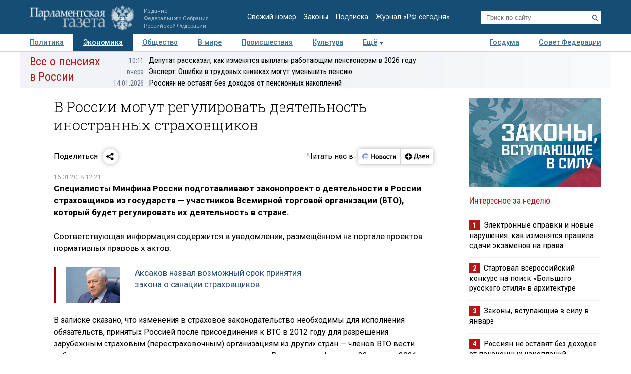

--- FILE ---
content_type: text/css
request_url: https://www.pnp.ru/static/504/css/all.css
body_size: 21434
content:
a,abbr,acronym,address,applet,article,aside,audio,b,big,blockquote,canvas,caption,center,cite,code,dd,del,details,dfn,div,dl,dt,em,embed,fieldset,figcaption,figure,footer,form,h1,h2,h3,h4,h5,h6,header,hgroup,i,iframe,img,ins,kbd,label,legend,li,mark,menu,nav,object,ol,output,p,pre,q,ruby,s,samp,section,small,span,strike,strong,summary,table,tbody,td,tfoot,th,thead,time,tr,tt,u,ul,var,video{margin:0;padding:0;border:0;font-size:100%;font:inherit;vertical-align:baseline}sub,sup{margin:0;padding:0;border:0;font-size:100%;font:inherit}article,aside,details,figcaption,figure,footer,header,hgroup,menu,nav,section{display:block}body{line-height:1}ol,ul{list-style:none}blockquote,q{quotes:none}blockquote:after,blockquote:before{content:"";content:none}q:after,q:before{content:"";content:none}table{border-collapse:collapse;border-spacing:0}html{line-height:1.15;-webkit-text-size-adjust:100%;-moz-text-size-adjust:100%;text-size-adjust:100%}body{margin:0}main{display:block}.art .image picture:after,.art .incut .accent1:after,.art .incut_width:after,.art .main_image picture:after,.art .more .item:after,.art .top_data:after,.art:after,.art_bottom .data:after,.art_bottom:after,.articles-top-item:after,.comments .form:after,.err_container .err .logo:after,.footer_nav .content:after,.full_width_hr:after,.infoblock_week_mainpage .item:after,.interview:after,.mat_listing .item:after,.mat_listing:after,.menu_more .content:after,.menu_more:after,.menu_on_page:after,.menu_top .content:after,.obj .description:after,.obj:after,.obj_listing .listing:after,.obj_listing .objects_filter:after,.obj_listing:after,.obj_listing_regions .part:after,.obj_listing_regions:after,.opinions .item:after,.page .content:after,.photorep:after,.photorep_listing:after,.search_listing .serch_form:after,.shop:after,.static:after,.video:after,.video_listing .listing:after,.video_listing:after,.voting:after,.voting_listing .infoblock_voting:after,.voting_listing:after{content:"";display:table;clear:both}@media not print{.print{display:none!important}}@media print{.screen{display:none!important}}.right{float:right!important}.left{float:left!important}@media screen and (max-width:1024px){.hide_on_b{display:none!important}}@media screen and (max-width:768px){.hide_on_m{display:none!important}}@media screen and (max-width:460px){.hide_on_s{display:none!important}}html{font-size:1em;height:100%;font-family:Roboto,Arial,Helvetica,sans-serif;background-color:#fff;color:#000;scroll-behavior:smooth}a{color:#5374b8;text-decoration:underline}body{min-height:100vh;-webkit-print-color-adjust:exact!important;print-color-adjust:exact!important}body.is-menu{overflow:hidden}hr{display:block;height:0;border:solid #d4d4d4;border-width:1px 0 0;margin:1em 0;padding:0}.page-header{position:relative;z-index:20;background-color:#164d74}@media only screen and (orientation:portrait){.page-header{position:sticky;top:-1px}body.is-scrolled .page-header{box-shadow:0 0 10px rgba(0,0,0,.3)}}.page-header-i{display:flex;justify-content:space-between;align-items:center;position:relative;margin:0 auto;padding:10px 20px;max-width:1200px;box-sizing:border-box}@media screen and (max-width:460px){.page-header-i{padding:10px}}@media only screen and (max-width:768px){.page-header-i{flex-wrap:wrap}}.page-header__logo{display:flex;text-decoration:none;align-items:flex-end}.page-header__logo img{display:block;margin-right:20px;height:50px}@media only screen and (max-width:768px){.page-header__logo img{position:absolute;top:5px;left:50%;margin-left:-102px}}.page-header__logo h1,.page-header__logo p{font-size:.7em;line-height:1.4;font-weight:400;white-space:nowrap;color:#9dbcd1}@media screen and (max-width:768px){.page-header__logo h1,.page-header__logo p{font-size:max(12px,.7em)}}.page-header__timestamp{font-size:.7em;color:silver}@media screen and (max-width:768px){.page-header__timestamp{font-size:max(12px,.7em)}}.page-header__links{list-style:none;display:flex;padding:0 20px;flex-wrap:wrap;justify-content:flex-end;font-size:.9em}@media only screen and (min-width:769px)and (max-width:1024px){.page-header__links{font-size:max(12px,.8em)}}@media only screen and (max-width:768px){.page-header__links{font-size:max(12px,.8em)}}.page-header__links li{margin-left:15px}.page-header__links a{display:block;padding:5px 0;text-decoration:underline;color:#fff}.page-header__search{position:relative;width:21%}.page-header__search input[type=text]{border:0;padding:5px 10px;width:100%;box-sizing:border-box}@media only screen and (max-width:768px){.page-header__search input[type=text]{padding:7px 10px}}.page-header__search button{position:absolute;right:0;top:0;padding:7px;outline:0;border:0;background:rgba(0,0,0,0);color:#164d74;cursor:pointer}.page-header__search button svg{display:block;width:12px;height:12px}@media only screen and (max-width:768px){.page-header__search button svg{width:16px;height:16px}}@media only screen and (max-width:768px){.page-header__search{order:1;box-sizing:border-box;margin:auto;position:absolute;top:0;left:0;width:calc(100% - 40px);border:solid #164d74;border-width:15px 20px;background-color:#164d74;opacity:0;pointer-events:none;transition:.3s ease}body.is-search .page-header__search{pointer-events:auto;opacity:1}}.page-header__searchbutton{display:none;padding:10px;color:#fff}.page-header__searchbutton svg{display:none;width:20px;height:20px}body:not(.is-search) .page-header__searchbutton svg:first-child{display:block}body.is-search .page-header__searchbutton svg:last-child{display:block}@media only screen and (max-width:768px){.page-header__searchbutton{display:block}}.page-header__menubutton{display:none;padding:10px;color:#fff;order:-1;margin-right:20px}.page-header__menubutton::before{content:"";position:fixed;box-sizing:border-box;top:59px;left:0;right:0;height:calc(100vh - 59px);pointer-events:none;background:rgba(0,0,0,.6);opacity:0;transition:.3s ease}body.is-menu .page-header__menubutton::before{pointer-events:auto;opacity:1}.page-header__menubutton svg{display:none;width:20px;height:20px}body:not(.is-menu) .page-header__menubutton svg:first-child{display:block}body.is-menu .page-header__menubutton svg:last-child{display:block}@media only screen and (max-width:768px){.page-header__menubutton{display:block}}.page-header__mobilemenu{display:none;position:absolute;box-sizing:border-box;top:100%;left:0;min-width:50%;height:calc(100vh - 59px);overflow-x:hidden;overflow-y:scroll;background-color:#fff;transform:translateX(-200%);box-shadow:0 0 10px rgba(0,0,0,.3);transition:.3s ease}@media only screen and (max-width:768px){.page-header__mobilemenu{display:block}}.page-header__mobilemenu ul{margin:0;padding:0;list-style:none;opacity:0;transition:.5s ease}body.is-menu .page-header__mobilemenu ul{opacity:1}.page-header__mobilemenu li{margin:0;padding:0;border-top:1px solid #eef2f6}.page-header__mobilemenu a{display:block;flex-grow:1;text-decoration:none;font-family:"Roboto Condensed","Arial Narrow",sans-serif;font-size:1.2em;line-height:1.5em;font-weight:400;color:#5374b8;padding:10px 30px}.page-header__mobilemenu a.is-active{background:#eef2f6;color:#b71616}body.is-menu .page-header__mobilemenu{transform:translateX(0)}.scroll-top{display:none;position:fixed;right:1rem;bottom:1rem;width:40px;height:40px;text-align:center;background:#fff url(../i/scroll-top-icon.svg) 50% 50% no-repeat;background-size:20px 20px;color:#5374b8;border-radius:50%;opacity:0;transform:scale(0);box-shadow:0 0 10px rgba(0,0,0,.2);transition:all .5s}.scroll-top::before{content:"";position:absolute;top:-1rem;right:-1rem;bottom:-1rem;left:-1rem}body.is-scrolled .scroll-top{opacity:1;transform:scale(1);transition-delay:.3s}@media only screen and (max-width:768px){.scroll-top{display:block}}.menu-top-mobile{display:none;padding:0 20px;background:#fff;align-items:center;justify-content:space-between}.menu-top-mobile a{display:block;flex-grow:1;text-decoration:none;font-family:"Roboto Condensed","Arial Narrow",sans-serif;font-size:1.2em;line-height:1.5em;font-weight:400;color:#5374b8;padding:5px 0;text-align:center}.menu-top-mobile a.is-active{background:#eef2f6;color:#b71616}@media only screen and (max-width:768px){.menu-top-mobile{display:flex}}.menu_top{position:sticky;top:-1px;z-index:30;font-size:.9em;font-weight:500;border-bottom:1px solid #d4d4d4;background:#fff;transition:box-shadow .5s}body.is-scrolled .menu_top{box-shadow:0 0 10px rgba(0,0,0,.2)}.menu_top .content{box-sizing:border-box;max-width:1200px;width:100%;margin:0 auto}@media screen and (max-width:1024px){.menu_top .content{padding-left:20px}}.menu_top .content li{float:left}.menu_top .content li a{color:#3a7198;padding:10px 20px;display:inline-block}@media screen and (max-width:1024px){.menu_top .content li a{padding:10px 10px}}@media screen and (max-width:768px){.menu_top .content li a{padding:10px 5px}}.menu_top .content li a.active{background-color:#164d74;color:#fff}.menu_top .content li.more a{background:url(../i/ico_more.gif) center right no-repeat;padding-right:12px}.menu_top .content li.more.is-active a{background:url(../i/ico_less.gif) center right no-repeat}.menu_more{background-color:#fff;position:absolute;overflow:hidden;max-height:0;font-weight:400;width:100%;border-bottom:1px solid #d4d4d4;z-index:1;transition:max-height .2s cubic-bezier(.02,.01,.47,1)}.menu_more .content{box-sizing:border-box;max-width:1200px;width:100%;margin:0 auto;padding-bottom:5px}.menu_more .content ul{float:right}.menu_more .content li{float:left}.menu_more .content li a{color:#5374b8;padding:10px 20px;display:inline-block}.page .content{position:relative;z-index:10;box-sizing:border-box;max-width:1200px;width:100%;margin:0 auto}.right_column{width:25.7%;padding-top:20px;float:right}@media screen and (max-width:768px){.right_column{width:100%;float:none;border-top:1px solid #d4d4d4}}.right_column .grid-sizer{width:100%}@media screen and (max-width:768px){.right_column .grid-sizer{width:50%}}@media screen and (max-width:460px){.right_column .grid-sizer{width:100%}}@media print{.right_column{display:none}}.infoblock{box-sizing:border-box;padding:0 20px;margin-bottom:20px}@media screen and (max-width:768px){.infoblock{width:50%}}@media screen and (max-width:460px){.infoblock{width:100%}}.infoblock .header{color:#b71616;font-family:"Roboto Condensed","Arial Narrow",sans-serif;font-size:1.1em;text-align:left;margin-bottom:20px}.infoblock .header a{color:#b71616;text-decoration:none}.infoblock .header .more{float:right;font-family:Roboto,Arial,Helvetica,sans-serif;font-size:.7em;text-decoration:underline;color:#5374b8}@media screen and (max-width:768px){.infoblock .header .more{font-size:max(12px,.7em)}}.infoblock .img_whide{width:100%}.infoblock .title{font-family:"Roboto Condensed","Arial Narrow",sans-serif;font-size:1.05em;line-height:1.2em;padding:10px 0 15px 0;border-bottom:1px solid #eef2f6}.infoblock .title a{color:#000;text-decoration:none}.infoblock hr{margin-top:0}.infoblock_main_right_top img{display:block;aspect-ratio:425/282}.infoblock_week span{color:#fff;display:inline-block;font-weight:600;background-color:#b71616;padding:0 7px;margin-right:3px;font-size:.9em}@media screen and (max-width:768px){.infoblock_week img{width:40%!important;float:left;margin:0 10px 5px 0}.infoblock_week .title{padding-top:0;margin-top:-5px;margin-bottom:20px;border:none}}.infoblock_news .header{margin-bottom:5px}.infoblock_news .title{font-family:Roboto,Arial,Helvetica,sans-serif;font-size:max(12px,.8em);line-height:1.5em;padding:5px 0 10px 0;border-top:none}@media screen and (max-width:460px){.infoblock_news .title{font-family:"Roboto Condensed","Arial Narrow",sans-serif;font-size:max(12px,.9em)}}.infoblock_news .title .time{color:#627587;margin-right:10px;font-size:.9em}@media screen and (max-width:460px){.infoblock_news br{display:none}}.news_scroll{flex-grow:1;height:400px;overflow:hidden}@media screen and (max-width:768px){.news_scroll{height:400px!important}}.infoblock_last{margin-bottom:0;display:flex}@media screen and (max-width:768px){.infoblock_last{display:none}}@media screen and (max-width:460px){.infoblock_last{display:none}}.infoblock_last .last{position:relative;margin:20px 0 0 0}.infoblock_last .last img{max-width:100%;border:1px solid #d2d7db}.infoblock_last .last .data{position:absolute;right:-2px;bottom:50px;background-color:#b71616;color:#fff;padding:10px 15px;font-size:.7em}@media screen and (max-width:768px){.infoblock_last .last .data{font-size:max(12px,.7em)}}.infoblock_voting .header{margin-bottom:5px}.infoblock_partners img{width:40%!important;float:left;margin:0 10px 5px 0}.infoblock_partners .title{padding-top:0;margin-top:-5px;margin-bottom:10px;border:none}.infoblock_pub{box-sizing:border-box;text-align:center;width:100%}.infoblock_pub img{max-width:100%;margin:auto;background-color:#eef2f6}@media screen and (max-width:1024px){.infoblock_calendar .calendar{font-size:90%}}.infoblock_calendar .calendar .month{border-top:1px solid #eef2f6;box-sizing:border-box;padding:5px 0;width:100%;text-align:center}.infoblock_calendar .calendar .month ul{margin:0;padding:0}.infoblock_calendar .calendar .month ul li{font-size:max(12px,.8em);text-transform:uppercase;letter-spacing:3px}.infoblock_calendar .calendar .month .prev{float:left;padding:6px 0 5px 0}.infoblock_calendar .calendar .month .prev a{padding:7px;text-decoration:none}.infoblock_calendar .calendar .month .prev a:hover{background-color:#eee}.infoblock_calendar .calendar .month .next{float:right;padding:6px 0 5px 0}.infoblock_calendar .calendar .month .next a{padding:7px;text-decoration:none}.infoblock_calendar .calendar .month .next a:hover{background-color:#eee}.infoblock_calendar .calendar .weekdays{margin:0;padding:5px 0;background-color:#eef2f6}.infoblock_calendar .calendar .weekdays li{display:inline-block;width:12.6%;color:#666;text-align:center;font-size:12px}.infoblock_calendar .calendar .days{padding:10px 0;border:1px solid #eef2f6;margin:0}.infoblock_calendar .calendar .days li{list-style-type:none;display:inline-block;width:12.6%;text-align:center;margin-bottom:5px;font-size:12px;color:#777}.infoblock_calendar .calendar .days li .today{padding:3px 5px;background:#eef2f6}.infoblock_calendar .calendar .days li .active{padding:3px 5px;background:#b71616;color:#fff!important}.infoblock_calendar .calendar .days li .active a{color:#fff!important}.video_big{width:100%;position:relative;padding-bottom:52%;padding-top:30px;height:0;overflow:hidden;margin-bottom:15px}@media screen and (max-width:460px){.video_big{margin-left:0;margin-right:0}}.video_big iframe{position:absolute;top:0;left:0;width:100%;height:100%}.video_container{display:inline-block;float:left;background-size:100% 100%;border:1px solid #d2d7db;margin-bottom:10px;position:relative;width:auto;cursor:pointer}.video_container img{width:100%;opacity:.7}.video_container img:hover{opacity:1}.video_container .time_stamp{position:absolute;background-color:#eef2f6;border-top:1px solid #d2d7db;border-left:1px solid #d2d7db;border-bottom:1px solid #d2d7db;font-size:.7em;padding:0 3px;line-height:1.5em;display:block;border-right:none;right:0;bottom:10px}@media screen and (max-width:768px){.video_container .time_stamp{font-size:max(12px,.7em)}}.mainpage_video{display:inline-block;padding-top:5px;width:40%;margin-left:2%}@media screen and (max-width:768px){.mainpage_video{width:50%;margin-left:0;margin-bottom:0}}@media screen and (max-width:460px){.mainpage_video{width:100%;border-bottom:1px solid #d4d4d4}}.mainpage_video .header{font-size:1.3em;font-weight:100;padding:0;margin-bottom:5px}.mainpage_video .video_container{width:100%;margin-bottom:20px}.mainpage_video p{font-size:.8em;line-height:1.5em}.mainpage_video .title{font-size:1.1em;font-family:"Roboto Condensed","Arial Narrow",sans-serif;line-height:1.2em;border:none}.mainpage_video .title a{color:#000;text-decoration:none}@media screen and (max-width:460px){.mainpage_video .title{font-size:1em}}.footer_nav{position:relative;z-index:10;background-color:#164d74;color:#fff}@media print{.footer_nav{display:none}}.footer_nav .content{box-sizing:border-box;max-width:1200px;width:100%;margin:0 auto;padding:10px 0 0 0;font-size:max(12px,.8em);position:relative}.footer_nav .content a{color:#fff;text-decoration:none}.footer_nav .content .menu1{box-sizing:border-box;width:25%;float:left;padding:10px 5px 10px 20px}.footer_nav .content .menu1 li{margin-bottom:10px;width:48%;margin-left:1%;float:left}@media screen and (max-width:768px){.footer_nav .content .menu1{width:89%}.footer_nav .content .menu1 li{width:40%;margin-left:0}}@media screen and (max-width:460px){.footer_nav .content .menu1{width:100%;border-top:1px solid #6c7d88;font-size:.9em}.footer_nav .content .menu1 li{float:left;margin-right:20px}}.footer_nav .content .menu2{box-sizing:border-box;width:35%;border-left:1px solid #6c7d88;float:left;padding:10px 20px}.footer_nav .content .menu2 li{margin-bottom:10px;width:32%;margin-left:1%;float:left}@media screen and (max-width:768px){.footer_nav .content .menu2{width:100%;border-top:1px solid #6c7d88}.footer_nav .content .menu2 li{width:18%;margin-left:0}}@media screen and (max-width:460px){.footer_nav .content .menu2{width:100%;font-size:.9em}.footer_nav .content .menu2 li{float:left;margin-right:20px;width:42%}}.footer_nav .content .menu3{box-sizing:border-box;width:15%;border-left:1px solid #6c7d88;float:left;padding:10px 20px}.footer_nav .content .menu3 li{margin-bottom:10px}@media screen and (max-width:768px){.footer_nav .content .menu3{width:100%;border-top:1px solid #6c7d88}.footer_nav .content .menu3 li{width:18%;margin-left:0;float:left}}@media screen and (max-width:460px){.footer_nav .content .menu3{width:100%;font-size:.9em}.footer_nav .content .menu3 li{float:left;margin-right:20px}}.footer_nav .content .logo{position:absolute;right:20px;top:8px;text-align:right}@media screen and (max-width:460px){.footer_nav .content .logo{position:relative;top:0;right:0;margin-bottom:10px}}.footer_nav .content .logo img{margin-bottom:5px}@media screen and (max-width:768px){.footer_nav .content .logo img{max-width:80%}}@media screen and (max-width:460px){.footer_nav .content .logo img{max-height:30px;margin:0 20px 10px 0}}.footer{position:relative;z-index:10;background-color:#0f1d27;color:#fff}@media print{.footer{background-color:rgba(0,0,0,0);border:solid #d4d4d4;border-width:1px 0}}.footer-i{position:relative;box-sizing:border-box;max-width:1200px;width:100%;margin:0 auto;font-size:.7em}@media screen and (max-width:768px){.footer-i{font-size:max(12px,.7em)}}.footer-i .copyright{padding:20px 20px 0 20px;width:40%;line-height:2em}.footer-i .copyright a{color:#fff}@media screen and (max-width:768px){.footer-i .copyright{width:60%}}@media print{.footer-i .copyright{width:100%;color:#000}}.footer-i .disclamer{padding:10px 20px;box-sizing:border-box;width:100%;color:#627587;line-height:1.5em}.footer-i .disclamer p{margin-bottom:10px}@media print{.footer-i .disclamer{color:#000}}.footer__counters{position:absolute;top:20px;right:20px}@media print{.footer__counters{display:none}}.sharing{display:flex;position:relative;align-items:center;justify-content:space-between;margin:0 0 20px;height:32px}.sharing-block{display:flex;align-items:center}.sharing-block__title{padding-right:10px}@media screen and (max-width:460px){.sharing-block__title{display:none}}.sharing-block__controls:not(.ya-share2){display:flex;overflow:hidden;box-shadow:0 0 10px rgba(0,0,0,.3);border-radius:5px}.sharing-block__controls .ya-share2__list{margin:0;padding:0}.sharing-block__controls .ya-share2__link_more{box-shadow:0 0 10px rgba(0,0,0,.3);background:#fff!important}.sharing-block__controls .ya-share2__link_more:hover{background:rgba(0,0,0,.03)!important}.sharing-block__item{display:block;text-decoration:none}.sharing-block__item svg{display:block;height:32px}.sharing-block__item:not(:first-child){border-left:1px solid #d4d4d4}.sharing-block__item:hover{background:rgba(0,0,0,.03)}.story_container{background-repeat:no-repeat;background-position:right;overflow:hidden;position:relative}@media only screen and (max-width:768px){.story_container{margin-bottom:20px}}.story_container .background{position:absolute;height:100%;right:0}.story_container .story{display:flex;align-items:stretch;position:relative;z-index:0}.story_container .story .header{color:#b71616;font-family:"Roboto Condensed","Arial Narrow",sans-serif;font-size:1.5em;line-height:1.3em;padding:5px 0 5px 20px}.story_container .story .header a{color:#b71616;text-decoration:none}@media screen and (max-width:768px){.story_container .story .header{font-size:1.2em;line-height:1.5em;width:25%}}@media screen and (max-width:460px){.story_container .story .header{width:100%;height:inherit}}.story_container .story .story_news{padding-top:5px;width:135%}@media screen and (max-width:460px){.story_container .story .story_news{display:none}}.story_container .story .story_news .title{font-family:"Roboto Condensed","Arial Narrow",sans-serif;font-size:1em;line-height:1.6em;width:100%;height:20px;overflow:hidden;text-overflow:ellipsis;display:inline-block;border-top:none}.story_container .story .story_news .title .time{color:#627587;margin-right:10px;font-size:.9em;min-width:80px;display:inline-block;text-align:right}.story_container .story .story_news .title a{text-decoration:none;color:#000}.online_container{background:#004085 url(../i/default_online_banner.png) center left no-repeat;padding:10px 20px;line-height:140%}.online_container a{display:block;margin-left:175px;color:#fff;text-decoration:none}@media screen and (max-width:460px){.online_container{background-image:none}.online_container a{margin-left:0}}.container_1{display:flex;align-items:stretch}@media screen and (max-width:768px){.container_1{display:block}}.articles-top{overflow:hidden;box-sizing:border-box;padding-right:20px;width:60%}@media screen and (max-width:768px){.articles-top{padding-right:0;width:100%}}.articles-top__header{padding:10px 20px;border-bottom:1px solid #d4d4d4;color:#b71616;font:100 1.3em/1 "Roboto Condensed","Arial Narrow",sans-serif}@media screen and (max-width:768px){.articles-top__header{margin-right:20px}}.articles-top__header a{color:inherit;text-decoration:none}@media only screen and (max-width:768px){.articles-top__header{display:none}}.articles-top-item{margin:20px;border-bottom:1px solid #d4d4d4}.articles-top-item:last-of-type{border-bottom:none}.articles-top-item img{max-width:200px;float:right;margin-left:20px;border:1px solid #d2d7db}@media screen and (max-width:460px){.articles-top-item img{width:40%;max-width:160px}}.articles-top-item__info{position:absolute;right:0;bottom:0;left:0;padding:20px;background:rgba(255,255,255,.6);color:#000}@media screen and (max-width:768px){.articles-top-item__info{position:static;padding:0}}.articles-top-item__info :last-of-type{margin:0}.articles-top-item__title{margin-bottom:10px;font:1.7em/1em "Roboto Condensed","Arial Narrow",sans-serif}.articles-top-item__subtitle{margin-bottom:10px;font:100 1.1em/1.2em "Roboto Condensed","Arial Narrow",sans-serif}.articles-top-item__description{line-height:1.5em;font-size:max(12px,.8em)}.articles-top-item_main{position:relative;border-bottom:none}.articles-top-item_main a{text-decoration:none}.articles-top-item_main img{display:block;margin:0;float:none;max-width:100%;width:100%;box-sizing:border-box;aspect-ratio:77/51;background-color:#eef2f6}@media screen and (max-width:768px){.articles-top-item_main img{margin-bottom:10px}}@media only screen and (max-width:768px){.articles-top-item_main{margin-top:0}}.related-articles{margin-bottom:20px}.related-articles__header{margin:0!important;padding:10px 20px;border-bottom:1px solid #d4d4d4;color:#b71616;font:100 1.3em/1 "Roboto Condensed","Arial Narrow",sans-serif!important}@media screen and (max-width:460px){.related-articles__header{padding-left:0}}.related-articles__list{display:flex;padding:0 0 20px 20px;align-items:stretch;flex-wrap:wrap;border-bottom:1px solid #d4d4d4;background-color:#eef2f6}@media screen and (max-width:460px){.related-articles__list{padding:10px 0 0 10px}}.related-articles-item{position:relative;box-sizing:border-box;padding:20px 20px 0 0;width:33.3333333%}@media screen and (max-width:1024px){.related-articles-item{width:50%}}@media screen and (max-width:460px){.related-articles-item{padding-top:0;width:100%}}.related-articles-item a{color:inherit;text-decoration:none}.related-articles-item img{display:block;margin-bottom:10px;max-width:100%}@media screen and (max-width:460px){.related-articles-item img{float:left;margin-right:10px;width:25%}}.related-articles-item__title{color:#000;font:1.1em/1.2em "Roboto Condensed","Arial Narrow",sans-serif}@media screen and (max-width:460px){.related-articles-item__title{font-size:1em}}.container_1{border-bottom:1px solid #d4d4d4}.art_news_plus{display:flex;flex-direction:column;box-sizing:border-box;width:40%;padding-left:20px;padding-bottom:20px;position:relative}@media screen and (max-width:768px){.art_news_plus{width:97.5%;padding-left:0}}.art_news_plus .header{color:#b71616;font-family:"Roboto Condensed","Arial Narrow",sans-serif;font-size:1.3em;font-weight:100;padding:10px 20px 10px 0;border-bottom:1px solid #d4d4d4}.art_news_plus .header a{color:#b71616;text-decoration:none}@media screen and (max-width:768px){.art_news_plus .header{padding-left:20px}}.art_news_plus_wrap{display:flex;flex-grow:1}@media screen and (max-width:460px){.art_news_plus_wrap{display:inline}}.art_news_plus_wrap_second{display:flex;flex-direction:column;flex-basis:52%}.art_news_plus_wrap_second .infoblock{float:none!important;width:auto!important}.art_news_plus_wrap_second .infoblock:last-child{display:flex;flex-direction:column;justify-content:flex-end;flex-grow:1;margin-bottom:0}.art_news_plus .infoblock{padding:0}.art_news_plus .infoblock_news_container{display:flex;flex-direction:column;flex-grow:1;flex-basis:48%;padding-top:10px;position:relative}@media screen and (max-width:768px){.art_news_plus .infoblock_news_container{padding-left:20px;width:60%}}@media screen and (max-width:460px){.art_news_plus .infoblock_news_container{width:90%}}.art_news_plus .infoblock_news_container::after{content:"";position:absolute;bottom:1.5em;left:0;width:100%;background:linear-gradient(to bottom,rgba(255,255,255,0) 0,#fff 100%);height:100px;pointer-events:none}.art_news_plus .infoblock_news_container .all_news{font-size:max(12px,.8em);margin:-12px 15px 10px 0}.art_news_plus .infoblock_news_container .important_news_title.important_news_title{font-weight:700;border-bottom:1px solid #eef2f6;margin-right:5px}.art_news_plus .infoblock_news{width:100%}.art_news_plus .infoblock_news .title{padding:5px 15px 5px 0;letter-spacing:-.3px;border-bottom:none}@media screen and (max-width:460px){.art_news_plus .infoblock_news .title{letter-spacing:normal}}.art_news_plus .infoblock_news .title a:visited{color:#627587}.art_news_plus .infoblock_pub{float:right;text-align:right;width:52%;padding:0;margin-bottom:10px;margin-top:20px}@media screen and (max-width:768px){.art_news_plus .infoblock_pub{width:37%;margin-top:20px}}@media screen and (max-width:460px){.art_news_plus .infoblock_pub{display:none}}.mobile_adv_img img{max-width:100%;padding-left:5px}.infoblock_week_mainpage{width:52%;float:right}@media screen and (max-width:768px){.infoblock_week_mainpage{width:100%;border-top:1px solid #d4d4d4}}.infoblock_week_mainpage .item{margin-bottom:0;padding-top:10px;border-top:1px solid #eef2f6}@media screen and (max-width:768px){.infoblock_week_mainpage .item{padding-left:20px}}.infoblock_week_mainpage .item:first-of-type{border-top:none;padding-top:0}.infoblock_week_mainpage .header{border-bottom:none;margin-bottom:10px}@media screen and (max-width:768px){.infoblock_week_mainpage .header{border-bottom:1px solid #d4d4d4}}.infoblock_week_mainpage img{width:40%;float:right;margin:0 0 0 5px}@media screen and (max-width:768px){.infoblock_week_mainpage img{width:150px}}@media screen and (max-width:460px){.infoblock_week_mainpage img{width:100px}}.infoblock_week_mainpage .title{padding-top:0;font-family:"Roboto Condensed","Arial Narrow",sans-serif;font-size:1em;line-height:1.2em;border-bottom:none}.infoblock_week_mainpage .title span{color:#fff;display:inline-block;font-weight:600;background-color:#b71616;padding:0 7px;margin-right:3px;font-size:.9em}.infoblock_voting{width:52%;float:right}@media screen and (max-width:768px){.infoblock_voting{width:100%;border-top:1px solid #d4d4d4}}.infoblock_voting .header{border-bottom:none}@media screen and (max-width:768px){.infoblock_voting .header{border-bottom:1px solid #d4d4d4;padding-left:20px}}.infoblock_voting a{text-decoration:none}.infoblock_voting .desc{margin-bottom:20px}.infoblock_voting .desc+div .ansver{font-size:.9em}.infoblock_voting>p{margin-bottom:10px}.infoblock_voting>.data{font-size:max(12px,.8em)}.infoblock_voting .question{font-family:"Roboto Condensed","Arial Narrow",sans-serif;font-size:1.1em;line-height:1.3em;margin-bottom:10px;margin-top:10px;color:#000}@media screen and (max-width:768px){.infoblock_voting .question{padding:20px 20px 0 0}}@media screen and (max-width:768px){.infoblock_voting form{padding:0 20px 0 20px}}@media screen and (max-width:768px){.infoblock_voting p{margin-left:20px}}.infoblock_voting .ansver{margin-bottom:10px;font-size:max(12px,.8em);line-height:1.5em}@media screen and (max-width:768px){.infoblock_voting .ansver{margin-left:20px}}.infoblock_voting .ansver input{float:left;margin-left:0}.infoblock_voting .ansver p{display:table;padding-left:5px}.infoblock_voting button{background-color:#164d74;color:#fff;border:none;margin-left:22px;padding:5px 10px}.infoblock_voting .results{width:100%}.infoblock_voting .results p{padding-left:0}.infoblock_voting .results .graph{position:relative;height:20px;background-color:#eef2f6}.infoblock_voting .results .graph .shade{background-color:#164d74;height:20px;position:absolute;top:0;left:0;height:20px}.infoblock_voting .results .graph .percent{position:absolute;top:0;left:5px;color:#b3b3b3}.voting_bottom_container{width:20%;float:right;margin-top:10px;padding-left:0}@media screen and (max-width:768px){.voting_bottom_container{width:100%;padding-left:20px}}.voting_bottom_container .infoblock_voting{width:100%;padding-left:0}.voting_bottom_container .infoblock_voting .header{color:#b71616;font-family:"Roboto Condensed","Arial Narrow",sans-serif;font-size:1.3em;font-weight:100;margin-bottom:5px}.voting_bottom_container .infoblock_voting .header a{color:#b71616;text-decoration:none}@media screen and (max-width:768px){.voting_bottom_container .infoblock_voting .header{border:none;margin-top:10px}}.tests-landing{width:20%;float:right;margin-top:10px}@media screen and (max-width:768px){.tests-landing{float:none;width:auto;padding:20px;clear:both;box-sizing:border-box}}.tests-landing h3{color:#b71616;font-family:"Roboto Condensed","Arial Narrow",sans-serif;font-size:1.3em;font-weight:100;margin-bottom:10px}.tests-landing h3 a{color:inherit;text-decoration:none}.tests-landing__banner{display:block;min-height:180px;max-width:480px;aspect-ratio:240/286;text-decoration:none;outline:1px solid #fff;outline-offset:-5px;background:url(/upload/user/banner-tests.jpg) 50% 50% no-repeat;background-size:100% auto}.interview{width:100%;display:inline-block;background-color:#eef2f6;border-bottom:1px solid #d4d4d4;margin:20px 0}@media screen and (max-width:460px){.interview{margin-top:10px;width:97%}}.interview .header{color:#b71616;background-color:#fff;font-family:"Roboto Condensed","Arial Narrow",sans-serif;font-size:1.3em;font-weight:100;padding:0 20px 10px 20px}.interview .header a{color:#b71616;text-decoration:none}.interview .item{box-sizing:border-box;float:left;width:47.6%;padding:20px 20px 0 20px;outline:0}@media screen and (max-width:768px){.interview .item{width:100%}}.interview .item a{color:#000;text-decoration:none}.interview .item img{margin-right:40px;float:left}@media screen and (max-width:768px){.interview .item img{margin-right:10px}}@media screen and (max-width:460px){.interview .item img{margin-bottom:5px;max-width:90px}}.interview .item .title{font-size:1.1em;font-family:"Roboto Condensed","Arial Narrow",sans-serif;line-height:1.2em}@media screen and (max-width:460px){.interview .item .title{font-size:1em}}.interview .item .title2{font-size:1em;font-family:"Roboto Condensed","Arial Narrow",sans-serif;font-weight:100;line-height:1.2em;margin-bottom:10px;color:#627587}@media screen and (max-width:460px){.interview .item .title2{font-size:1em}}.interview .item .lid{font-size:max(12px,.8em);line-height:1.5em}.full_width_hr{width:100%;text-align:center;display:inline-block;margin:0 auto 20px;padding:0}.full_width_hr img{vertical-align:top}@media screen and (min-width:768px){.full_width_hr{display:block;max-width:770px}}.full_width_hr_border{border-bottom:1px solid #d4d4d4}.main_page_articles_list .item{box-sizing:border-box;float:left}.main_page_articles_list .item img{width:100%;margin-bottom:10px;aspect-ratio:200/133}.main_page_articles_list .item .title{font-size:1.1em;font-family:"Roboto Condensed","Arial Narrow",sans-serif;line-height:1.2em}@media screen and (max-width:460px){.main_page_articles_list .item .title{font-size:.9em}}.main_page_articles_list .item .title a{color:#000;text-decoration:none}.main_page_articles_list .item .title2{font-size:1em;font-family:"Roboto Condensed","Arial Narrow",sans-serif;font-weight:100;line-height:1.2em;margin-bottom:10px}@media screen and (max-width:460px){.main_page_articles_list .item .title2{font-size:.9em}}.main_page_articles_list .item .title2 a{color:#627587;text-decoration:none}.main_page_articles_list_3cols{float:left;width:60%;display:flex;align-items:stretch;flex-wrap:wrap;margin-top:10px}@media screen and (max-width:768px){.main_page_articles_list_3cols{width:100%}}.main_page_articles_list_3cols .item{width:33.3333333%;padding:0 20px 5px 20px}@media screen and (max-width:768px){.main_page_articles_list_3cols .item{padding:0 10px 5px 10px}}@media screen and (max-width:460px){.main_page_articles_list_3cols .item{width:50%}}.main_page_articles_list_2cols{float:left;width:40%;margin-top:40px}@media screen and (max-width:768px){.main_page_articles_list_2cols{width:78%;border-top:1px solid #d4d4d4;margin-top:10px;padding-top:20px}}@media screen and (max-width:460px){.main_page_articles_list_2cols{width:100%}}.main_page_articles_list_2cols .item{width:50%;padding:0 20px 20px 20px}@media screen and (max-width:768px){.main_page_articles_list_2cols .item{width:50%}}.opinions{width:38%;float:right;border-bottom:1px solid #d4d4d4;padding-bottom:10px}@media screen and (max-width:768px){.opinions{width:100%}}@media screen and (max-width:768px){.opinions{border-bottom:none}}.opinions:last-of-type{border-bottom:none}.opinions .header{color:#b71616;font-family:"Roboto Condensed","Arial Narrow",sans-serif;font-size:1.3em;font-weight:100;padding:10px 20px 0 0}.opinions .header a{color:#b71616;text-decoration:none}@media screen and (max-width:768px){.opinions .header{padding-left:20px;border-top:1px solid #d4d4d4}}.opinions .item{box-sizing:border-box;margin-top:10px;border-top:1px solid #d4d4d4;padding:15px 0 5px 0}@media screen and (max-width:768px){.opinions .item{width:50%;float:left;padding:10px}}@media screen and (max-width:460px){.opinions .item{width:100%;float:none}}.opinions .item img{float:right;margin:0 20px 0 10px;height:90px}@media screen and (max-width:768px){.opinions .item img{margin:0 0 0 10px;height:100px}}.opinions .item p{font-size:.8em;line-height:1.5em}.opinions .item .title{font-size:1.1em;font-family:"Roboto Condensed","Arial Narrow",sans-serif;line-height:1.2em;margin-bottom:10px}.opinions .item .title a{color:#000;text-decoration:none}@media screen and (max-width:460px){.opinions .item .title{font-size:1em}}.opinions .item .author{font-weight:600}.press-center{display:flex;flex-direction:column;position:relative;float:left;margin-bottom:20px;width:58%;border-bottom:1px solid #d4d4d4}.press-center a{color:inherit;text-decoration:none}@media screen and (max-width:768px){.press-center{padding-right:0;width:100%}}.press-center__header{padding:10px 20px;border-bottom:1px solid #d4d4d4;color:#b71616;font:100 1.3em/1 "Roboto Condensed","Arial Narrow",sans-serif}.press-center-columns{display:flex;background-color:#eef2f6;padding:20px;gap:20px}@media screen and (max-width:768px){.press-center-columns{flex-direction:column}}.press-center__column p{font-size:max(12px,.8em);line-height:1.4}.press-center__column img{display:block;float:left;margin-right:10px;max-width:200px;width:33.33%;aspect-ratio:200/133}@media screen and (min-width:768px)and (max-width:1024px){.press-center__column img{float:none;margin-bottom:10px;width:100%}}@media screen and (max-width:768px){.press-center__column img{width:25%}}.press-center__column:nth-child(1){display:flex;flex-direction:column;gap:20px;flex-basis:66.66%;flex-grow:1}@media screen and (max-width:768px){.press-center__column:nth-child(1){order:2}}.press-center__column:nth-child(2){max-width:200px;flex-basis:33.33%;padding-bottom:3em}@media screen and (min-width:768px){.press-center__column:nth-child(2) img{float:none;margin-right:0;margin-bottom:10px;width:100%}}@media screen and (max-width:1024px){.press-center__column:nth-child(2){min-width:200px!important}}@media screen and (max-width:768px){.press-center__column:nth-child(2){padding-bottom:0;max-width:100%}}.press-center__item{overflow:hidden}.press-center__title{font:1.1em/1.2 "Roboto Condensed","Arial Narrow",sans-serif;margin-bottom:10px}@media screen and (max-width:460px){.press-center__title{font-size:.9em}}.press-center__soon{margin-bottom:10px;font:.9em/1.2 "Roboto Condensed","Arial Narrow",sans-serif;color:#627587}.press-center__soonlabel{float:left;margin-right:5px;padding:2px 5px;background:#b71616;color:#fff;font-size:75%;text-transform:uppercase}.press-center__more{position:absolute;bottom:20px;right:20px;max-width:200px;width:33.33%;font-size:.9em;color:#627587}.press-center__more a:hover{text-decoration:underline}@media screen and (max-width:1024px){.press-center__more{width:50%}}@media screen and (max-width:768px){.press-center__more{position:static;order:3}}.mainpage_photorep{box-sizing:border-box;width:80%;padding:10px 20px 0 20px;margin-bottom:20px;float:left;position:relative}@media screen and (max-width:768px){.mainpage_photorep{width:50%}}@media screen and (max-width:460px){.mainpage_photorep{width:100%;margin-bottom:0}}.mainpage_photorep .header{color:#b71616;font-family:"Roboto Condensed","Arial Narrow",sans-serif;font-size:1.3em;font-weight:100;margin-bottom:10px}.mainpage_photorep .header a{color:#b71616;text-decoration:none}.mainpage_photorep .item{width:47%;margin-right:3%;position:relative;float:left}@media screen and (max-width:768px){.mainpage_photorep .item{width:100%;float:none;margin-bottom:10px}}.mainpage_photorep img{width:100%;border:1px solid #d2d7db;box-sizing:border-box}.mainpage_photorep .title{position:absolute;bottom:0;background-color:rgba(255,255,255,.8);font-size:1em;font-family:"Roboto Condensed","Arial Narrow",sans-serif;line-height:1.1em;width:100%;box-sizing:border-box;padding:10px}.mainpage_photorep .title a{color:#000;text-decoration:none}@media screen and (max-width:768px){.mainpage_photorep .title{position:relative;padding:10px 0 0 0}}@media screen and (max-width:460px){.mainpage_photorep .title{font-size:1em}}.mat_listing{width:74%;float:left;box-sizing:border-box;padding:20px 20px;display:flex;align-items:stretch;flex-wrap:wrap}.mat_listing_presscenter .data{display:none}@media screen and (max-width:768px){.mat_listing{width:100%;float:none;font-size:90%}}@media screen and (max-width:460px){.mat_listing{width:100%;float:none}}@media print{.mat_listing{width:100%}}.mat_listing .header{color:#b71616;font-family:"Roboto Condensed","Arial Narrow",sans-serif;font-size:1.6em;line-height:1em!important;font-weight:100;margin-top:0;margin-bottom:20px;width:100%}.mat_listing .header a{color:#b71616;text-decoration:none}.mat_listing .header .top_additional_link{float:right;font-family:Roboto,Arial,Helvetica,sans-serif;color:#5374b8;font-size:13px;text-decoration:underline;font-weight:400;margin-right:2%}.mat_listing .item{position:relative;box-sizing:border-box;border:1px solid #eef2f6;width:48%;padding:10px 20px 30px 20px;margin:0 2% 20px 0;font-size:.9em;line-height:1.5em}@media screen and (max-width:460px){.mat_listing .item{width:100%;float:none}}.mat_listing .item:hover{border:1px solid #b71616}.mat_listing .item:hover .title a{color:#b71616}.mat_listing .item .title{font-family:"Roboto Condensed","Arial Narrow",sans-serif;font-size:1.8em;line-height:1.2em;padding:10px 0 15px 0}.mat_listing .item .title a{color:#000;text-decoration:none}.mat_listing .item img{max-width:43%;float:left;margin-right:10px;margin-top:10px;line-height:1.3em}.mat_listing .item .data{color:#627587;font-size:max(12px,.8em);width:90%;position:absolute;bottom:5px}.mat_listing .item .data span{float:right}.mat_listing .have_image .title{font-size:1.3em}.mat_listing .have_lid .lid{margin-bottom:20px}.mat_listing .have_lid .title{font-size:1.3em}.law_listing .title p{margin-bottom:.5em}.law_listing .item .right{margin-top:calc(10px + 2em)}.law_listing .item .lid{position:absolute;bottom:5px}.law_listing .item .data{right:20px;width:auto}.photorep_listing{width:74%;float:left;box-sizing:border-box;padding:20px 20px;display:flex;align-items:stretch;flex-wrap:wrap}@media screen and (max-width:768px){.photorep_listing{width:100%;float:none;font-size:90%}}@media screen and (max-width:460px){.photorep_listing{width:100%;float:none}}@media print{.photorep_listing{width:100%}}.photorep_listing .header{color:#b71616;font-family:"Roboto Condensed","Arial Narrow",sans-serif;font-size:1.6em;line-height:1.1;font-weight:100;margin-top:0;margin-bottom:20px;width:100%}.photorep_listing .header a{color:#b71616;text-decoration:none}.photorep_listing_item{font-size:.9em;line-height:1.5em;margin-bottom:30px;width:100%;position:relative}.photorep_listing_item .images{position:relative;overflow:hidden}.photorep_listing_item .images .prevew{height:100px;margin-right:5px;float:left}.photorep_listing_item .images .shade{position:absolute;top:0;right:0;z-index:1}.photorep_listing_item .title{font-family:"Roboto Condensed","Arial Narrow",sans-serif;font-size:1.4em;line-height:1.2em;padding:10px 0 5px 0}.photorep_listing_item .title a{color:#000;text-decoration:none}.photorep_listing_item .data{color:#627587;font-size:max(12px,.8em);width:95%;display:inline-block;position:absolute;bottom:5px}.photorep_listing_item .data span{float:right}.photorep{box-sizing:border-box;padding:20px 20px}@media screen and (max-width:768px){.photorep{width:100%;float:none;font-size:90%}}@media screen and (max-width:460px){.photorep{width:100%;float:none}}@media print{.photorep{width:100%}}.photorep .date{float:right;font-size:.9em;line-height:1.5em}.photorep .header{color:#b71616;font-family:"Roboto Condensed","Arial Narrow",sans-serif;font-size:1.6em;font-weight:100;margin-top:0;margin-bottom:20px;width:100%}.photorep .header a{color:#b71616;text-decoration:none}.photorep .is_focused img{box-sizing:border-box;border:1px solid #5374b8}.photorep .photorep_big_img{position:relative;box-sizing:border-box;display:table;height:500px;text-align:center;width:100%;position:relative;margin:10px auto 30px auto}@media screen and (max-width:768px){.photorep .photorep_big_img{height:400px}}@media screen and (max-width:460px){.photorep .photorep_big_img{height:200px}}.photorep .photorep_big_img .image{display:table-cell;vertical-align:middle}.photorep .photorep_big_img .image img{max-width:100%;max-height:500px}.photorep .photorep_big_img .go_prev{width:30%;height:100%;cursor:pointer;position:absolute;background:url(../i/ico_prev.png) center left no-repeat;opacity:.2}.photorep .photorep_big_img .go_prev:hover{opacity:1}.photorep .photorep_big_img .go_next{width:30%;right:0;height:100%;cursor:pointer;position:absolute;background:url(../i/ico_next.png) center right no-repeat;opacity:.2}.photorep .photorep_big_img .go_next:hover{opacity:1}.photorep .photorep_big_img .data{display:none;text-align:left;border-bottom:1px solid #d2d7db;font-size:max(12px,.8em);position:absolute;bottom:0;left:0;width:100%;padding:10px;box-sizing:border-box;background:url(../i/shade_white.png)}.photorep .photorep_big_img .data .author{float:right}.photorep .photorep_big_img:hover .data{display:block}.photorep .lid{margin-top:20px}.photorep .art_bottom{margin:20px 0}.photorep .art_bottom .data{position:relative;width:100%}.photorep .comments{margin:0}.photorep_incolumn{width:74%;float:left}@media screen and (max-width:768px){.photorep_incolumn{width:100%;float:none;font-size:90%}}@media screen and (max-width:460px){.photorep_incolumn{width:100%;float:none}}.photorep_incolumn .header{margin-bottom:13px}.photorep_incolumn .art{font-size:110%;width:inherit;padding-left:50px}@media screen and (max-width:768px){.photorep_incolumn .art{padding-left:20px}}@media screen and (max-width:460px){.photorep_incolumn .art{padding-left:0}}.photorep_black{background-color:#0f1d27;color:#fff}.photorep_black .header{color:#fff}.photorep_black .data{background:url(../i/shade_dark.png)!important}.video_listing{box-sizing:border-box;padding:20px 20px}@media screen and (max-width:768px){.video_listing{width:100%;float:none;font-size:90%}}@media screen and (max-width:460px){.video_listing{width:100%;float:none}}@media print{.video_listing{width:100%}}.video_listing .header{color:#b71616;font-family:"Roboto Condensed","Arial Narrow",sans-serif;font-size:1.6em;font-weight:100;margin-top:0;margin-bottom:20px;width:100%}.video_listing .header a{color:#b71616;text-decoration:none}.video_listing .listing{display:flex;flex-wrap:wrap}.video_listing .listing .item{float:left;width:22%;margin-right:3%;margin-bottom:20px;line-height:1.5em;font-size:.9em}@media screen and (max-width:768px){.video_listing .listing .item{width:30%}}@media screen and (max-width:460px){.video_listing .listing .item{width:100%;float:none}}.video_listing .listing .item .title{font-family:"Roboto Condensed","Arial Narrow",sans-serif;font-size:1.4em;line-height:1.2em;padding:10px 0 5px 0}.video_listing .listing .item .title a{color:#000;text-decoration:none}.video_listing .listing .item .date{font-size:max(12px,.8em);color:#627587;margin-top:5px}.video{width:74%;float:left;box-sizing:border-box;padding:20px 20px}@media screen and (max-width:768px){.video{width:100%;float:none;font-size:90%}}@media screen and (max-width:460px){.video{width:100%;float:none}}@media print{.video{width:100%}}.video .header{color:#b71616;font-family:"Roboto Condensed","Arial Narrow",sans-serif;font-size:1.6em;font-weight:100;margin-top:0;margin-bottom:20px;width:100%;line-height:1.4em}.video .header a{color:#b71616;text-decoration:none}.video .art_bottom{margin:0 0 20px 0}.video .text{font-size:.9em;line-height:1.5em;margin:20px 0}.video .art{width:100%;float:none;padding-left:50px}@media screen and (max-width:768px){.video .art{padding-left:20px}}@media screen and (max-width:460px){.video .art{padding-left:0}}.mainpage_video_online .time_stamp{background-color:#b71616;color:#fff;border:none;right:-1px}#online_shade{background-color:#0f1d27;opacity:.9;width:100%;height:100%;position:fixed;top:0;left:0;cursor:pointer;z-index:10;display:none}#online_window{width:90%;max-width:760px;box-sizing:border-box;background-color:#0f1d27;position:fixed;top:50%;left:50%;transform:translate(-50%,-60%);z-index:11;display:none;box-shadow:5px 5px 25px 0 rgba(0,0,0,.3)}@media screen and (max-width:460px){#online_window{top:30%}}#online_window #online_close{position:absolute;top:-15px;right:0;color:gray;cursor:pointer;font-size:14px}#online_window .incut_video{position:relative;padding-bottom:52%;padding-top:30px;height:0;overflow:hidden}@media screen and (max-width:460px){#online_window .incut_video{margin-left:0;margin-right:0}}#online_window .incut_video iframe{position:absolute;top:0;left:0;width:100%;height:100%}.obj_listing{width:74%;float:left;box-sizing:border-box;padding:20px 20px}@media screen and (max-width:768px){.obj_listing{width:100%;float:none;font-size:90%}}@media screen and (max-width:460px){.obj_listing{width:100%;float:none}}@media print{.obj_listing{width:100%}}.obj_listing .header{color:#b71616;font-family:"Roboto Condensed","Arial Narrow",sans-serif;font-size:1.6em;line-height:1.1;font-weight:100;margin-top:0;margin-bottom:20px;width:100%}.obj_listing .header a{color:#b71616;text-decoration:none}.obj_listing .objects_filter{box-sizing:border-box;width:100%;padding:10px 0 0 0;border-bottom:1px solid #eef2f6;border-top:1px solid #eef2f6;margin-bottom:20px}.obj_listing .objects_filter input{padding:5px 10px;margin-bottom:10px}.obj_listing .objects_filter input[type=text]{width:30%}@media screen and (max-width:460px){.obj_listing .objects_filter input[type=text]{width:90%}}.obj_listing .objects_filter label{font-size:.9em;margin-left:20px;white-space:nowrap}@media screen and (max-width:460px){.obj_listing .objects_filter label{margin-left:0;margin-right:10px}}.obj_listing .objects_filter button{margin-left:20px;background-color:#164d74;color:#fff;border:none;padding:5px 10px}@media screen and (max-width:460px){.obj_listing .objects_filter button{margin-left:0;margin-right:10px;margin-bottom:10px}}.obj_listing .laws_filter input[type=text]{width:120px}@media screen and (max-width:460px){.obj_listing .laws_filter input[type=text]{width:120px}}.obj_listing .laws_filter input[type=submit]{float:right;margin-right:20px}.obj_listing .part{color:#b71616;font-weight:600;font-size:1.4em;padding-bottom:5px;width:100%;border-bottom:1px solid #eef2f6}.obj_listing .listing{width:100%;margin-bottom:30px}.obj_listing .listing .item{box-sizing:border-box;font-size:.9em;padding:10px 10px 10px 0;float:left;width:33%}@media screen and (max-width:460px){.obj_listing .listing .item{width:100%;float:none}}.authors_listing img{width:40px;vertical-align:middle;margin-right:10px}.authors_listing a{text-decoration:none}.authors_listing a:hover{text-decoration:underline}.obj_listing_regions{width:74%;float:left;box-sizing:border-box;padding:20px 20px}@media screen and (max-width:768px){.obj_listing_regions{width:100%;float:none;font-size:90%}}@media screen and (max-width:460px){.obj_listing_regions{width:100%;float:none}}@media print{.obj_listing_regions{width:100%}}.obj_listing_regions .header{color:#b71616;font-family:"Roboto Condensed","Arial Narrow",sans-serif;font-size:1.6em;line-height:1.1;font-weight:100;margin-top:0;margin-bottom:20px;width:100%}.obj_listing_regions .header a{color:#b71616;text-decoration:none}.obj_listing_regions .part{float:left;width:100%;border-bottom:none;padding-top:10px;border-top:1px solid #eef2f6}.obj_listing_regions .part .letter{color:#b71616;font-weight:600;font-size:1.4em}.obj_listing_regions .listing{width:90%;float:right}.obj_listing_regions .listing .item{box-sizing:border-box;font-size:.9em;float:left;width:33%;margin:0 0 20px 0}@media screen and (max-width:460px){.obj_listing_regions .listing .item{width:100%;float:none}}.obj_listing_regions .listing .item:first-letter{text-transform:uppercase}.obj{width:74%;float:left;box-sizing:border-box;padding:20px 20px}@media screen and (max-width:768px){.obj{width:100%;float:none;font-size:90%}}@media screen and (max-width:460px){.obj{width:100%;float:none}}@media print{.obj{width:100%}}@media only screen and (max-width:768px){.obj{padding-top:0}}.obj .description{font-size:.9em;line-height:1.5em;margin-bottom:1.5em;display:inline-block}.obj .description img{max-width:100%}.obj .description p{margin-bottom:1em}.obj .header{color:#b71616;font-family:"Roboto Condensed","Arial Narrow",sans-serif;font-size:1.6em;line-height:1.5em;font-weight:100;margin-top:0;margin-bottom:20px;width:100%}.obj .header a{color:#b71616;text-decoration:none}.obj .main{float:left;margin:0 20px 5px 0}.obj .main_person img{display:block}.obj .main_person .author{margin-top:5px;color:#888;line-height:1;font-size:10px;max-width:132px}.obj .mat_listing_inobj{float:none;width:100%;padding:0;margin-top:20px}.obj h1,.obj h2,.obj h3,.obj h4,.obj h5,.obj h6{font-family:"Roboto Slab",serif;font-weight:400;margin-bottom:.5em;line-height:1.3em}.obj h1{font-weight:300;font-size:1.6em;line-height:1.3em}@media screen and (max-width:460px){.obj h1{font-size:1.4em}}.obj h2{font-size:1.4em}.obj h3{font-size:1.2em}.obj h4{font-size:1em}.obj h5{font-size:1em;color:#696969}.obj h6{font-size:1em;color:silver}.obj b,.obj strong{font-weight:700}.story_listing .story{margin-bottom:20px;width:98%}.story_listing .story .header{line-height:inherit;margin-bottom:0}.story_listing .photorep_listing_item{border:1px solid #eef2f6;width:93%;padding:10px 20px 30px 20px}.story_listing .photorep_listing_item:hover{border:1px solid #b71616}.story_listing .photorep_listing_item:hover .title a{color:#b71616}.listing_video{border:1px solid #eef2f6;width:48%;padding:10px 20px 30px 20px;margin:0 2% 20px 0;position:relative}.listing_video:hover{border:1px solid #b71616}.listing_video:hover .title a{color:#b71616}@media screen and (max-width:460px){.listing_video{width:100%}}.listing_video .video_container{width:100%;margin-bottom:10px}.listing_video p{font-size:.8em;line-height:1.5em}.listing_video .title{font-size:1.1em;font-family:"Roboto Condensed","Arial Narrow",sans-serif;line-height:1.2em;border:none}.listing_video .title a{color:#000;text-decoration:none}@media screen and (max-width:460px){.listing_video .title{font-size:1em}}.listing_video .data{color:#627587;font-size:max(12px,.8em);width:90%;display:inline-block;position:absolute;bottom:5px}.listing_video .data span{float:right}.voting_listing{width:74%;float:left;box-sizing:border-box;display:flex;align-items:stretch;flex-wrap:wrap;padding:20px 20px}@media screen and (max-width:768px){.voting_listing{width:100%;float:none;font-size:90%}}@media screen and (max-width:460px){.voting_listing{width:100%;float:none}}@media print{.voting_listing{width:100%}}.voting_listing .header{color:#b71616;font-family:"Roboto Condensed","Arial Narrow",sans-serif;font-size:1.6em;line-height:1.1;font-weight:100;margin-top:0;margin-bottom:20px;width:100%}.voting_listing .header a{color:#b71616;text-decoration:none}.voting_listing .infoblock_voting{float:left;position:relative;box-sizing:border-box;border:1px solid #eef2f6;width:48%;padding:10px 20px 30px 20px;margin:0 2% 20px 0}@media screen and (max-width:460px){.voting_listing .infoblock_voting{width:100%;float:none;border:none;padding:0 0 10px 0}}.voting_listing .infoblock_voting button{margin-left:0}.voting{width:74%;float:left;box-sizing:border-box;display:flex;align-items:stretch;flex-wrap:wrap;padding:20px 20px}@media screen and (max-width:768px){.voting{width:100%;float:none;font-size:90%}}@media screen and (max-width:460px){.voting{width:100%;float:none}}@media print{.voting{width:100%}}.voting .header{color:#b71616;font-family:"Roboto Condensed","Arial Narrow",sans-serif;font-size:1.6em;line-height:1.1;font-weight:100;margin-top:0;margin-bottom:20px;width:100%}.voting .header a{color:#b71616;text-decoration:none}.voting .infoblock_voting{width:100%;padding-left:0}.shop{width:74%;float:left;box-sizing:border-box;padding:20px 20px}@media screen and (max-width:768px){.shop{width:100%;float:none;font-size:90%}}@media screen and (max-width:460px){.shop{width:100%;float:none}}@media print{.shop{width:100%}}.shop .header{color:#b71616;font-family:"Roboto Condensed","Arial Narrow",sans-serif;font-size:1.6em;line-height:1.1;font-weight:100;margin-top:0;margin-bottom:20px;width:100%;clear:both;display:block}.shop .header a{color:#b71616;text-decoration:none}.shop .last{position:relative;float:left;width:36%;margin:0 5% 20px 0}@media screen and (max-width:460px){.shop .last{width:100%;float:none;margin:0}}.shop .last img{max-width:100%;border:1px solid #d2d7db}.shop .last .data{position:absolute;right:-2px;bottom:50px;background-color:#b71616;color:#fff;padding:10px 15px;font-size:max(12px,.8em)}.shop .pannel{float:left;width:59%;margin-bottom:20px}@media screen and (max-width:460px){.shop .pannel{width:100%;float:none}}.shop .pannel .format,.shop .pannel .price{font-size:1.6em;line-height:1.5em;color:#b71616;font-family:"Roboto Condensed","Arial Narrow",sans-serif}.shop .pannel .format{font-size:1.4em;font-weight:100}.shop .pannel .form{background-color:#eef2f6;padding:5px 10px 10px 10px;margin:10px 0;font-size:.9em;line-height:1.5em;width:100%;display:inline-block}.shop .pannel .form label{display:block;margin:10px 0;line-height:32px}.shop .pannel .form input[type=text]{box-sizing:border-box;width:65%;padding:5px 10px;margin-top:5px}.shop .pannel .form button{background-color:#164d74;color:#fff;border:none;padding:5px 10px;font-size:1.2em;margin:3px 10px 5px 0}.shop .pannel ol{list-style:decimal}.shop .pannel li,.shop .pannel p{font-size:.7em;line-height:1.2em;margin-bottom:10px}@media screen and (max-width:768px){.shop .pannel li,.shop .pannel p{font-size:max(12px,.7em)}}.shop .pannel li strong,.shop .pannel p strong{font-weight:600;color:#b71616}.shop .pannel li{margin-bottom:5px}.shop .old_issues{width:100%;display:flex;align-items:stretch;flex-wrap:wrap;justify-content:flex-start}.shop .old_issues .item{box-sizing:border-box;width:100px;float:left;text-align:center;margin-right:30px;margin-bottom:30px;font-size:.7em}.shop .old_issues .item a{text-decoration:none}.shop .old_issues .item:hover a{text-decoration:underline}.shop .old_issues .item:hover img{opacity:1}.shop .old_issues .item img{width:100%;border:1px solid #d2d7db;margin-bottom:10px;opacity:.9}@media screen and (max-width:768px){.shop .old_issues .item{font-size:max(12px,.7em)}}.static{width:74%;float:left;box-sizing:border-box;padding:20px 20px;line-height:1.5em;font-size:.9em}@media screen and (max-width:768px){.static{width:100%;float:none;font-size:90%}}@media screen and (max-width:460px){.static{width:100%;float:none}}@media print{.static{width:100%}}.static .header{color:#b71616;font-family:"Roboto Condensed","Arial Narrow",sans-serif;font-size:1.6em;line-height:1.1;font-weight:100;margin-top:0;margin-bottom:20px;width:100%}.static .header a{color:#b71616;text-decoration:none}.static p{margin-bottom:1.5em}.static ol{margin-bottom:1.5em}.static ol li{list-style-type:decimal;line-height:2em}.static ul{margin-bottom:1.5em}.static ul li{list-style-type:square;line-height:2em}.static h1,.static h2,.static h3,.static h4,.static h5,.static h6{font-family:"Roboto Slab",serif;font-weight:400;margin-bottom:.5em;line-height:1.3em}.static h1 a,.static h2 a,.static h3 a,.static h4 a,.static h5 a,.static h6 a{color:#000;text-decoration:none}.static h1 a:hover,.static h2 a:hover,.static h3 a:hover,.static h4 a:hover,.static h5 a:hover,.static h6 a:hover{text-decoration:underline}.static h1{font-weight:300;font-size:1.6em;line-height:1.3em}@media screen and (max-width:460px){.static h1{font-size:1.4em;line-height:1.1!important}}.static h2{font-size:1.4em}.static h3{font-size:1.2em}.static h4{font-size:1em}.static h5{font-size:1em;color:#696969}.static h6{font-size:1em;color:silver}.static b,.static strong{font-weight:600}.static i{font-style:italic}.static img{max-width:100%}.static .item{display:inline-block;border-bottom:1px solid #d4d4d4;margin-bottom:10px;padding-bottom:10px}.static .item h2{font-weight:300;font-size:1.8em;line-height:1.3em}.static .item img{float:left;margin:5px 20px 5px 0;max-width:270px}@media screen and (max-width:460px){.static .item img{float:none;max-width:100%}}.static .MsoNormalTable,.static .MsoTableGrid,.static .static_table{overflow-y:auto;width:100%;min-width:100%;margin-bottom:15px;font-size:.8em}@media screen and (max-width:460px){.static .MsoNormalTable,.static .MsoTableGrid,.static .static_table{margin-left:-15px;margin-right:-20px}}.static .MsoNormalTable td,.static .MsoNormalTable th,.static .MsoTableGrid td,.static .MsoTableGrid th,.static .static_table td,.static .static_table th{padding:5px 10px;border-style:solid;border-width:1px;border-color:silver}.static .MsoNormalTable thead tr th,.static .MsoTableGrid thead tr th,.static .static_table thead tr th{background-color:#0866a1;color:#fff;text-align:left;font-weight:400}.static iframe{max-width:770px;width:100%;height:auto;aspect-ratio:77/51;margin:0 0 1.5em}.static_wide{width:100%;float:none}.russia-today{display:flex;background-color:#eef2f6}.russia-today-header{position:relative;overflow:hidden;text-indent:-9999px;width:65%;max-width:250px;aspect-ratio:250/96;background:url(/upload/user/PNP/logo_rf_today.png) no-repeat;background-size:contain}@media screen and (max-width:460px){.russia-today-header{margin-left:auto;margin-right:auto}}@media screen and (max-width:460px){.russia-today{flex-wrap:wrap}}.russia-today__column{flex-grow:1;padding:20px;flex-basis:50%;box-sizing:border-box}.russia-today__column img{display:block}@media screen and (max-width:460px){.russia-today__column{flex-basis:auto}.russia-today__column img{width:100%!important}}.russia-today__column>img{margin:59px 0;width:100%}@media screen and (max-width:460px){.russia-today__column>img{margin:-20px auto 20px}}.subscription a{color:#b71616}.subscription h3{margin:0 0 20px;font-family:"Roboto Condensed","Arial Narrow",sans-serif;font-size:1.8em;line-height:1.2em}.subscription-item{display:flex;margin:0 0 20px;padding:10px 0 20px;border-bottom:1px solid #164d74}.subscription-item>a{flex-shrink:0}@media screen and (max-width:460px){.subscription-item{display:block}}.subscription-item+p{padding-left:20px}.subscription-item__image{display:block;margin-right:40px;height:350px;aspect-ratio:299/431}@media screen and (max-width:460px){.subscription-item__image{margin:0 auto 20px;height:auto}}.subscription-item__description{display:flex;flex-direction:column}.subscription-links{display:flex;gap:60px;margin:0 0 20px;align-items:center;flex-grow:1}.subscription-links img{display:block;height:86px}@media screen and (max-width:460px){.subscription-links{justify-content:space-between;gap:20px}}.menu_on_page{box-sizing:border-box;width:100%;margin-bottom:20px;padding-left:20px;padding-top:5px;border-left:2px solid #b71616;background-color:#eef2f6}.menu_on_page li{line-height:1.5em;font-size:.8em;float:left;margin:0 5px 5px 0;padding:2px 5px}.menu_on_page li:first-child{background-color:#eef2f6;color:#627587}.pager{border-top:1px solid #eef2f6;padding-top:10px;margin:20px 0 20px 0;width:100%}.pager:before{content:"";display:table;clear:both}.pager a{text-decoration:none;padding:5px 10px 7px 10px;display:block}.pager li{float:left;font-size:.9em;border:1px solid #fff}@media screen and (max-width:460px){.pager li{font-size:1em}}.pager li:hover{border:1px solid #b71616}.pager .active{background-color:#eef2f6;padding:5px 10px 7px 10px}.pager .active:hover{border:1px solid #fff}.err_container{width:100%;height:100%;display:flex;justify-content:center;align-items:center}.err_container .err{width:90%;max-width:600px;margin-bottom:10%;line-height:1.5em}.err_container .err .logo{text-align:right;text-decoration:none;padding-top:10px;padding-bottom:10px;margin-bottom:30px;border-top:1px solid #eee;border-bottom:1px solid #eee;display:block}.err_container .err .logo img{float:left}@media screen and (max-width:460px){.err_container .err .logo img{float:none}}.err_container .err h1{font-weight:100;color:#b71616;font-size:2em;margin-bottom:1em;line-height:1.5em}@media screen and (max-width:460px){.err_container .err h1{font-size:1.5em}}.err_container .err .b{font-weight:600;font-size:1.2em;margin-bottom:1em}.err_container .err ul{margin-bottom:1.5em;margin-left:20px}.err_container .err ul li{list-style-type:square;line-height:2em}.search_listing .header{background-color:#eef2f6;padding-left:10px;line-height:1.3em;font-size:1.4em;box-sizing:border-box}.search_listing .header a{float:right;font-family:Roboto,Arial,Helvetica,sans-serif;text-decoration:underline;font-size:.7em;font-weight:400;margin-right:10px}@media screen and (max-width:768px){.search_listing .header a{font-size:max(12px,.7em)}}.search_listing .search_results_video{width:100%}.search_listing .search_results_video .item{padding:20px;width:100%}.search_listing .search_results_video .item .video_container{margin:0;width:48%!important}@media screen and (max-width:460px){.search_listing .search_results_video .item .video_container{width:100%!important}}.search_listing .search_results_video .item img{max-width:inherit;margin:0}.search_listing .search_results_video .item p{float:right;width:49%;display:block}@media screen and (max-width:460px){.search_listing .search_results_video .item p{width:100%;float:none}}.search_listing .search_results_video .item .date{color:#627587;font-size:max(12px,.8em);text-align:right;margin-top:10px}.search_listing .photorep_listing_item{padding:20px;margin-bottom:20px;box-sizing:border-box;border:1px solid #eef2f6}.search_listing .photorep_listing_item:hover{border:1px solid #b71616}.search_listing .photorep_listing_item:hover .title a{color:#b71616}.search_listing .search_results_person{width:100%}.search_listing .search_results_person .item{box-sizing:border-box;font-size:.9em;padding:0 10px 20px 0;margin:0;border:0;float:left;width:33%}@media screen and (max-width:460px){.search_listing .search_results_person .item{width:100%;float:none}}.search_listing .search_results_person .item img{width:40px;vertical-align:middle;float:none;margin:0 10px}.search_listing .search_results_person .item a{text-decoration:none}.search_listing .search_results_person .item a:hover{text-decoration:underline}.search_listing .serch_form{box-sizing:border-box;width:100%;padding:10px 0 10px 0;border-bottom:1px solid #eef2f6;border-top:1px solid #eef2f6;margin-bottom:20px}.search_listing .serch_form input[type=text]{width:30%;font-size:1em;padding:3px 10px;margin-left:20px;width:50%}@media screen and (max-width:460px){.search_listing .serch_form input[type=text]{width:90%;margin:10px 0}}.search_listing .serch_form button{margin-left:20px;background-color:#164d74;color:#fff;border:none;padding:5px 10px}@media screen and (max-width:460px){.search_listing .serch_form button{margin-left:0;margin-right:10px;margin-bottom:10px}}.download_pdf{color:#5374b8;font-family:"Roboto Condensed","Arial Narrow",sans-serif;font-size:1.1em;margin-bottom:20px;display:inline-block}.download_pdf img{vertical-align:middle;margin-right:10px}.sprite_social{display:inline-block;width:20px;height:20px;background:url(../i/sprite_social.png)}.sprite_social_rss{background-position:-136px 0}.sprite_social_vk{background-position:-55px 0}.sprite_social_ok{background-position:-82px 0}.sprite_social_tw{background-position:-27px 0}.sprite_social_fb{background-position:0 0}.sprite_social_yt{background-position:-109px 0}.sprite_social_in{background-position:-163px 0}.sprite_social_gp{background-position:-191px 0}.laws_filter2 .col_1{width:23%;float:left;line-height:24px;text-align:right;margin-bottom:5px}@media screen and (max-width:460px){.laws_filter2 .col_1{width:92%;float:none;text-align:left}}.laws_filter2 .col_2{width:55.5%;float:left;line-height:24px;text-align:right;margin-bottom:5px}@media screen and (max-width:460px){.laws_filter2 .col_2{width:92%;float:none;text-align:left}}.laws_filter2 .col_3{width:13%;float:left;line-height:24px;text-align:right;margin-bottom:5px}@media screen and (max-width:460px){.laws_filter2 .col_3{width:92%;float:none;text-align:left}}.laws_filter2 .col_4{width:19%;float:right;line-height:24px;text-align:right;margin-bottom:5px}@media screen and (max-width:460px){.laws_filter2 .col_4{width:92%;float:none;text-align:left}}.laws_filter2 .col{width:3.5%;float:left;line-height:24px;text-align:right;margin-bottom:5px}.laws_filter2 input[type=text]{box-sizing:border-box;width:100%!important;margin:0 5px}@media screen and (max-width:460px){.laws_filter2 input[type=text]{margin:5px 0}}.petitions_listing .item{padding-bottom:10px}.petitions_listing .item img{float:none;max-width:100%}.petitions_listing .item .title{font-size:1.3em}.petitions_listing .item .counter{font-family:"Roboto Condensed","Arial Narrow",sans-serif;font-size:1em}.petitions_listing .item .counter span{font-weight:700;color:#b71616}.petition_image{max-width:100%}.petition_image img{max-width:100%}.petition_description{padding-left:0!important;padding-right:0!important;width:70%!important;float:left!important}@media screen and (max-width:460px){.petition_description{width:100%!important;float:none!important}}.petition_description .art_table,.petition_description .incut_width{margin-left:0!important;margin-right:0!important;width:100%!important}.petition_description ol,.petition_description ul{margin-left:20px!important}.petition_container{display:inline-block}.petition_subscribe{width:25%;background-color:#eef2f6;float:right;margin-top:20px;padding:20px 10px}.petition_subscribe a{text-decoration:none}@media screen and (max-width:460px){.petition_subscribe{width:93%;float:none;text-align:center;margin-top:0}}.petition_subscribe .header{color:#b71616;font-family:"Roboto Condensed","Arial Narrow",sans-serif;font-size:1.1em;margin-bottom:0;font-weight:400}.petition_subscribe .counter{color:#b71616;font-family:"Roboto Condensed","Arial Narrow",sans-serif;font-size:3em;font-weight:700;margin-bottom:10px}.petition_subscribe .text{font-size:max(12px,.8em);line-height:1.5em;color:#627587}.petition_subscribe .login{margin-top:15px}.petition_subscribe img{max-width:100%}.petition_subscribe .info{border-top:1px solid #9099a2;margin-top:10px;padding-top:10px;font-family:"Roboto Condensed","Arial Narrow",sans-serif;font-size:1.1em;line-height:1.3}.petition_subscribe .info_success{color:#2975ab}.petition_subscribe .info_error{color:#b71616}.petition_subscribe button{background-color:#164d74;color:#fff;border:none;padding:10px 10px;margin-top:20px;font-size:1em;width:100%}.petition_subscribe button.shaded{opacity:.3;cursor:not-allowed}.petition_subscribe .button_sign{width:100%;padding:5px 0;display:flex;margin-bottom:20px}.petition_subscribe .button_sign .logo{width:20%;text-align:center;font-size:1.2em}.petition_subscribe .button_sign .t{line-height:1.3em;width:80%;float:right}.petition_subscribe .button_sign_vk{background-color:#507299;color:#fff}.petition_subscribe .button_sign_vk a{color:#fff}.petition_subscribe .button_sign_facebook-official{background-color:#3b5998;color:#fff}.petition_subscribe .button_sign_facebook-official a{color:#fff}.socdisc{width:100%;padding:5px;display:flex;margin-bottom:20px}.socdisc .logo{padding-right:5px;width:50px;text-align:center;font-size:2em}.socdisc .text{line-height:2em}.socdisc_vk{background-color:#507299;color:#fff}.socdisc_vk a{color:#fff}.socdisc_odnoklassniki{background-color:#ee8208;color:#fff}.socdisc_odnoklassniki a{color:#fff}.map{margin:0 0 40px 0;display:block;float:left;clear:both}.map li{display:block;margin:10px 20px;float:left}.pnp-ears{display:flex;position:fixed;overflow:hidden;top:0;left:0;width:100%;height:100%;flex-direction:column}@media screen and (max-width:1600px){.pnp-ears{display:none!important}}.pnp-ears::after{content:"";display:block;position:relative;background:#fff;width:1260px;margin:auto;box-shadow:0 0 10px rgba(0,0,0,.2);flex-grow:1}.content-contents{margin-bottom:1.5rem;padding:20px;border-radius:12px;background-color:#f1f1f6}.content-contents h3{font-weight:600}.content-contents :last-child{margin-bottom:0}.content-blueline{margin-bottom:1.5rem;padding:20px;border-left:4px solid #00f;background-color:#f1f1f6}.content-blueline :last-child{margin-bottom:0}.content-blackline{margin-bottom:1.5rem;padding:0 10px;border-left:2px solid #000}.content-blackline ol{padding-left:20px}.content-blackline :last-child{margin-bottom:0}.content-blueframe{margin-bottom:1.5rem;padding:24px;border:1px solid #ddd;border-radius:3px;box-shadow:2px 2px 0 0 rgba(0,0,0,.2);background-color:#f1f1f6}.content-blueframe :last-child{margin-bottom:0}.content-yellowframe{margin-bottom:1.5rem;padding:24px;border:1px solid #c4a600;border-radius:3px;box-shadow:2px 2px 0 0 rgba(0,0,0,.2);background-color:#f0ebc0}.content-yellowframe :last-child{margin-bottom:0}.content-transparentframe{margin-bottom:1.5rem;padding:24px;border:1px solid #ddd;border-radius:3px;box-shadow:2px 2px 0 0 rgba(0,0,0,.2)}.content-transparentframe :last-child{margin-bottom:0}.art .image picture:after,.art .incut .accent1:after,.art .incut_width:after,.art .main_image picture:after,.art .more .item:after,.art .top_data:after,.art:after,.art_bottom .data:after,.art_bottom:after,.articles-top-item:after,.comments .form:after,.err_container .err .logo:after,.footer_nav .content:after,.full_width_hr:after,.infoblock_week_mainpage .item:after,.interview:after,.mat_listing .item:after,.mat_listing:after,.menu_more .content:after,.menu_more:after,.menu_on_page:after,.menu_top .content:after,.obj .description:after,.obj:after,.obj_listing .listing:after,.obj_listing .objects_filter:after,.obj_listing:after,.obj_listing_regions .part:after,.obj_listing_regions:after,.opinions .item:after,.page .content:after,.photorep:after,.photorep_listing:after,.search_listing .serch_form:after,.shop:after,.static:after,.video:after,.video_listing .listing:after,.video_listing:after,.voting:after,.voting_listing .infoblock_voting:after,.voting_listing:after{content:"";display:table;clear:both}.art{width:74%;float:left;box-sizing:border-box;font-weight:400;-webkit-font-smoothing:antialiased;padding-left:20px;padding-right:0;padding-top:20px;line-height:1.5em;font-size:1em}@media screen and (max-width:768px){.art{width:94%;float:none;font-size:90%}}@media screen and (max-width:460px){.art{width:100%;float:none}}@media print{.art{width:100%}}@-moz-document url-prefix(){.art{font-weight:300}}@media screen and (max-width:460px){.art{padding:20px}}@media only screen and (max-width:768px){.art{padding-top:0}}.art h1,.art h2,.art h3,.art h4,.art h5,.art h6{font-family:"Roboto Slab",serif;font-weight:400;margin-bottom:.5em;line-height:1.3em}.art h1{font-weight:300;font-size:1.8em;line-height:1.3em;margin-bottom:1em}@media screen and (max-width:460px){.art h1{font-size:1.4em}}.art h2{font-size:1.4em}.art h3{font-size:1.2em}.art h4{font-size:1em}.art h5{font-size:1em;color:#696969}.art h6{font-size:1em;color:silver}.art b,.art strong{font-weight:600}.art i{font-style:italic}.art img{max-width:100%}.art .story_link{margin-bottom:10px}.art .dzen{line-height:1.2;font-size:14px;color:#7b7b7b;margin:-1.5em 0 1.5em}@media screen and (max-width:460px){.art .dzen{margin-top:1em}}.art .lid{font-family:"Roboto Slab",serif;font-weight:300;font-size:1.2em;line-height:1.7em;margin-bottom:.8em}@media screen and (max-width:460px){.art .lid{font-size:1.1em;line-height:1.5em}}.art h1+.lid{margin-top:-10px;margin-bottom:10px}.art h1+.story_link{margin-top:-10px;margin-bottom:10px}.art .top_data{border-right:1px solid #d2d7db;margin-bottom:5px;margin-right:10px;padding:0 10px 0 0;line-height:2em;font-size:1em;float:left;max-width:25%}.art .top_data a{text-decoration:none}@media screen and (max-width:460px){.art .top_data{border-left:none;border-bottom:1px solid #d2d7db;width:100%;max-width:100%;font-size:.9em;line-height:1.5em;padding-bottom:10px}}.art .top_data h2{color:#b71616;font-family:"Roboto Condensed","Arial Narrow",sans-serif;font-weight:600;font-size:1em;line-height:1em;text-transform:uppercase}.art .top_data p{font-weight:400;display:block;font-family:"Roboto Condensed","Arial Narrow",sans-serif;color:#627587;font-size:1em;line-height:1.5em;margin-bottom:5px}.art p{margin-bottom:1.5em}.art ol{margin-bottom:1.5em}.art ol li{list-style-type:decimal;line-height:2em}.art ul{margin-bottom:1.5em;padding-left:20px}.art ul li{list-style-type:square;line-height:2em}.art .main_image{margin-top:1.5em;margin-bottom:1.5em;margin-left:0;margin-right:0}@media screen and (max-width:460px){.art .main_image{margin-left:0;margin-right:0}}.art .main_image img{box-sizing:border-box;border:1px solid #d2d7db;max-width:100%}.art .main_image_small{margin-top:0;margin-bottom:0;margin-right:1em;max-width:74%;margin-left:0;margin-bottom:1em}@media screen and (max-width:460px){.art .main_image_small{float:none;width:inherit}}.art .main_image span{font-family:"Roboto Condensed","Arial Narrow",sans-serif;color:#627587;font-weight:600;font-size:.9em;text-transform:uppercase}.art .main_image .author{font-weight:400;float:right}.art .image{margin-top:1.5em;margin-bottom:1.5em}.art .image img{box-sizing:border-box;border:1px solid #d2d7db;max-width:100%}.art .image_small{margin-top:0;margin-bottom:0;margin-right:1em;max-width:74%;margin-left:0;margin-bottom:1em}@media screen and (max-width:460px){.art .image_small{float:none;width:inherit}}.art .image span{font-family:"Roboto Condensed","Arial Narrow",sans-serif;color:#627587;font-weight:600;font-size:.9em;text-transform:uppercase}.art .image .author{font-weight:400;float:right}.art .quote{font-family:"Roboto Condensed","Arial Narrow",sans-serif;color:#5374b8;font-weight:600;font-size:1.3em;line-height:1.2;min-height:50px;padding-left:55px;background-image:url(../i/quote.svg);background-repeat:no-repeat;background-position:0 0;background-size:36px auto}.art .incut_accent{box-sizing:border-box;float:left;width:35%;min-width:200px;margin-top:0;margin-bottom:1em;margin-right:1em;margin-left:0;padding:20px 10px;border:15px solid #eef2f6;font-family:"Roboto Condensed","Arial Narrow",sans-serif;text-align:center;line-height:1.5em}@media screen and (max-width:460px){.art .incut_accent{width:100%;margin-left:0}}.art .incut_accent span{display:block;width:100%}.art .incut_accent .accent1{color:#b71616;font-size:3em;line-height:1em;font-weight:600}.art .incut_accent .accent2{color:#000;font-size:1.5em;line-height:1.5em}.art .incut_accent_right{float:right;margin-right:0;margin-left:1em}@media screen and (max-width:460px){.art .incut_accent_right{margin-right:0;float:none}}.art .incut_more{box-sizing:border-box;float:right;width:35%;min-width:180px;margin-top:0;margin-bottom:1em;margin-right:0;margin-left:1em;padding:0 10px 0 20px;border-left:15px solid #eef2f6;font-family:"Roboto Condensed","Arial Narrow",sans-serif;line-height:1.5em}.art .incut_more a{color:inherit;text-decoration:none}@media screen and (max-width:460px){.art .incut_more{margin-right:0;border-left:none;padding-left:0;width:100%}}.art .incut_more .accent1{color:#b71616;text-transform:uppercase;font-weight:600}.art .incut_more img{max-width:100%;border:1px solid #d2d7db;border-top:3px solid #b71616;margin:8px 0}.art .incut_more h2{font-family:"Roboto Condensed","Arial Narrow",sans-serif;font-size:1.1em;line-height:1.5em}.art .incut_photorep{box-sizing:border-box;float:left;width:35%;min-width:180px;margin-top:0;margin-bottom:1em;margin-left:0;margin-right:1em;padding:0 20px 0 10px;border-right:15px solid #eef2f6;font-family:"Roboto Condensed","Arial Narrow",sans-serif;line-height:1.5em}.art .incut_photorep a{color:inherit;text-decoration:none}@media screen and (max-width:460px){.art .incut_photorep{margin-right:0;border-left:none;padding-left:0;width:100%}}.art .incut_photorep .accent1{color:#b71616;text-transform:uppercase;font-weight:600}.art .incut_photorep img{max-width:100%;border:1px solid #d2d7db;border-top:3px solid #b71616;margin:8px 0}.art .incut_photorep h2{font-family:"Roboto Condensed","Arial Narrow",sans-serif;font-size:1.1em;line-height:1.5em}.art .incut{box-sizing:border-box;float:right;width:35%;min-width:180px;margin-top:0;margin-bottom:1em;margin-right:0;margin-left:1em;padding:0 10px 0 20px;border-left:15px solid #eef2f6;font-family:"Roboto Condensed","Arial Narrow",sans-serif;line-height:1.5em}@media screen and (max-width:460px){.art .incut{margin-right:0;border-left:none;padding-left:0;width:100%}}.art .incut .accent1{color:#b71616;text-transform:uppercase;font-weight:600}.art .incut span{font-family:"Roboto Condensed","Arial Narrow",sans-serif;font-size:1em;line-height:1.5em}.art .incut_left{float:left;border-right:15px solid #eef2f6;border-left:none;padding:0 20px 0 10px;margin-left:0;margin-right:1em;text-align:right}.art .incut_width{margin-top:0;margin-bottom:1em;margin-left:0;padding:0;line-height:1.5em;font-weight:300}@media screen and (max-width:460px){.art .incut_width{margin-left:0}}.art .incut_width img{border:1px solid #d2d7db;float:left;margin-right:15px}@media screen and (max-width:460px){.art .incut_width img{max-width:25%}}.art .incut_width div{display:table-cell}@media screen and (max-width:460px){.art .incut_width div{display:inline}}.art .incut_width__img{float:left;line-height:1;font-size:12px;color:#888;margin-right:15px}@media screen and (max-width:460px){.art .incut_width__img{max-width:25%}}.art .incut_width__img img{display:block;float:none;margin-right:0}@media screen and (max-width:460px){.art .incut_width__img img{max-width:100%}}.art .incut_width__img span{padding-top:5px}.art .incut_width span{display:block;width:100%}.art .incut_width .accent1{color:#b71616;font-family:"Roboto Condensed","Arial Narrow",sans-serif;font-weight:600;font-size:1em;line-height:1em;text-transform:uppercase;background-color:#eef2f6;margin-bottom:10px}.art .incut_width .accent1 b{background-color:#fff;padding-right:15px}.art .incut_width .accent2{font-weight:400;display:block;font-family:"Roboto Condensed","Arial Narrow",sans-serif;color:#627587;font-size:1em;line-height:1.5em;margin-bottom:5px}.art .photorep_listing_item{width:74%;box-sizing:border-box;margin-bottom:15px}@media screen and (max-width:460px){.art .photorep_listing_item{margin-left:0;width:100%}}.art .photorep_listing_item .title{font-size:1.1em}.art .photorep_listing_item .title a{color:#627587}.art .photorep_listing_item .accent1{color:#b71616;font-family:"Roboto Condensed","Arial Narrow",sans-serif;font-weight:600;font-size:1em;line-height:1em;text-transform:uppercase;background-color:#eef2f6;margin-bottom:10px;width:100%;display:block}.art .photorep_listing_item .accent1 b{margin-left:-15;background-color:#fff;padding-left:15px;padding-right:15px}.art .photorep_in_art{width:74%;margin-bottom:15px}@media screen and (max-width:460px){.art .photorep_in_art{margin-left:0;width:100%}}.art .photorep_in_art .title{font-size:1.1em}.art .photorep_in_art .title a{color:#627587}.art .photorep_in_art .images{position:relative;overflow:hidden;width:100%;display:flex;flex-wrap:nowrap}.art .photorep_in_art .images .prevew{height:100px;margin-right:5px}.art .photorep_in_art .images .shade{position:absolute;top:0;right:0;z-index:1}.art .photorep_in_art .accent1{color:#b71616;font-family:"Roboto Condensed","Arial Narrow",sans-serif;font-weight:600;font-size:1em;line-height:1em;text-transform:uppercase;background-color:#eef2f6;margin-bottom:10px;width:100%;display:block}.art .photorep_in_art .accent1 b{margin-left:-15;background-color:#fff;padding-left:15px;padding-right:15px}.art .incut_video{position:relative;padding-bottom:52%;padding-top:30px;height:0;overflow:hidden;margin-bottom:15px}@media screen and (max-width:460px){.art .incut_video{margin-left:0;margin-right:0}}.art .incut_video iframe{position:absolute;top:0;left:0;width:100%;height:100%}.art .more{border-left:3px solid #b71616;padding-left:20px}@media print{.art .more{display:none}}@media screen and (max-width:460px){.art .more{border-left:none;padding-left:0}}.art .more .item{display:flex;align-items:center;font-family:"Roboto Slab",serif;font-size:1.2em;line-height:1.5em;font-weight:400;margin-bottom:20px}@media screen and (max-width:460px){.art .more .item{font-size:1em}}.art .more .item img{max-width:150px;margin-right:30px;vertical-align:middle}@media screen and (max-width:460px){.art .more .item img{max-width:100px;margin-right:15px}}.art .more .item p{margin-bottom:0}.art .more .item p a{text-decoration:none;color:#000}.art .content-ad{color:#a9a9a9;line-height:1;font-size:12px}.art_photorep{width:100%}.art_lawheader h1,.art_lawheader p{margin-bottom:20px}.art_table{overflow-x:auto;display:table;margin-left:0;margin-right:0;width:110%;margin-bottom:15px;font-size:.8em}@media screen and (max-width:460px){.art_table{margin-left:-15px;margin-right:-20px}}.art_table caption{background-color:#0866a1;color:#fff;text-align:left;font-weight:400;border-bottom:1px solid #fff;padding:0 10px}.art_table td,.art_table th{padding:5px 10px}.art_table thead tr th{background-color:#0866a1;color:#fff;text-align:left;font-weight:400}.art_table tr:nth-child(odd){background-color:#eef2f6}.art_bottom{margin:auto;max-width:770px}@media screen and (max-width:460px){.art_bottom{margin-left:0;margin-right:0}}.art_bottom .data{border-top:1px solid #d2d7db;border-bottom:1px solid #d2d7db;margin-bottom:20px;padding:20px 0 10px 0;font-size:max(12px,.8em)}.art_bottom .data p{margin-bottom:10px}.art_bottom .data .right{text-align:right}@media print{.comments .form{display:none}}.comments .form textarea{width:100%;height:100px;background-color:#eef2f6;border:1px solid #d2d7db;font-size:1.2em;padding:5px 10px;margin-bottom:10px;box-sizing:border-box}.comments .form button{float:right;background-color:#164d74;color:#fff;border:none;margin-bottom:20px;padding:5px 10px}.comments .item{display:flex;line-height:1.5em;margin-bottom:30px;width:100%}.comments .item img{margin-right:20px;align-self:baseline}@media screen and (max-width:460px){.comments .item img{max-width:50px;margin-right:10px;margin-top:5px}}.comments .item .message{width:100%}@media screen and (max-width:460px){.comments .item .message{font-size:.9em;line-height:1.3em}}.comments .item .name{font-family:"Roboto Condensed","Arial Narrow",sans-serif;font-size:1.1em;margin-bottom:10px}.comments .item .anonym{color:silver}.comments .item .date{float:right;color:#627587;font-size:max(12px,.8em)}.comments .item .text{font-size:.9em}.art_prevew{width:100%;max-width:838px;float:none}.article_banner_top{width:118%;margin-bottom:1em;margin-left:0}@media screen and (max-width:460px){.article_banner_top{width:100%;margin-left:0;margin-right:0}}.article_banner_bottom{width:100%;margin-bottom:1.5em}@media screen and (max-width:460px){.article_banner_bottom{margin-left:0;margin-right:0}}.article_tags{width:50%}.sprite_social_tg{display:inline-block;width:20px;height:20px;background:url(../i/telegram.svg)}.sprite_social_viber{display:inline-block;width:20px;height:20px;background:url(../i/viber_logo.svg)}.sprite_social_rutube{display:inline-block;width:20px;height:20px;background:url(../i/rutube_icon.png)}.related-article{display:flex;margin-bottom:1.5em}.related-article__image{padding:0 0 0 20px;box-sizing:border-box;border-left:4px solid #900;flex-shrink:0}.related-article__image img{display:block;width:110px}.related-article__title{width:50%;margin-left:30px;padding:0;font-size:17px}.related-article__title a{text-decoration:none;color:#214d75}.related-article__title a:hover{text-decoration:underline}.line2{border-left:4px solid #900;margin-left:0;padding-left:10px;line-height:1.5}.line2 a{display:block;text-decoration:none;color:#214d75}.line2 a:hover{text-decoration:underline}@media(max-width:480px){.line2 a{padding-bottom:15px}}.art_bottom .flex-end{display:flex;align-items:flex-end}.art_bottom .flex-end .left,.art_bottom .flex-end .right{flex:1 0 auto}.art_bottom .data{border:none;margin:0;padding-bottom:0;padding-top:0}.art_bottom .author,.art_bottom .law-prj{font-family:Roboto;font-style:normal;font-weight:300;font-size:10px;line-height:10px;color:#747e89}.art_bottom .data p.author,.art_bottom p.author+p.author{margin-bottom:0}.art_bottom .data .law-prj:last-child,.art_bottom .data p.author:last-child{margin-bottom:5px}.main_image .author a{font-family:Roboto;font-weight:300;font-size:10px;line-height:10px;color:#000}.art_bottom .author a,.art_bottom .law-prj a{font-family:Roboto;font-style:normal;font-weight:300;font-size:10px;line-height:10px;color:#000}.art_bottom .author a:hover{color:#747e89}.art .main_image_small{max-width:unset}.art .main_image{margin-top:0;margin-bottom:.5em;margin-left:0;margin-right:0}.art .main_image.main_image_small .text-right{padding-right:20px}@media screen and (min-width:600px){.art .main_image.main_image_small{width:80%}.art .main_image.main_image_small .text-right{padding-right:5px}.art .main_image.main_image_small picture{display:block}.art .main_image.main_image_small img{width:100%}}.art .main_image span{font-family:Roboto;font-style:normal;font-weight:400;font-size:10px;line-height:10px;color:#888;margin-left:5px;margin-right:5px;float:unset;text-transform:none}.art .main_image span:first-child{margin-right:0}.art .image{margin-bottom:0}.art .image .author,.art .main_image .author{float:unset;white-space:nowrap}.art .image .author,.art .image span{font-family:Roboto;font-style:normal;font-weight:400;font-size:10px;line-height:10px;float:unset;padding-right:5px;color:#535353;text-transform:none}.clearfix:after{content:"";display:table;clear:both;margin-bottom:-.2em}.text-right{display:flex;justify-content:flex-end;text-align:right}@media screen and (max-width:460px){.art .main_image{margin-left:-20px;margin-right:-19px}.art .image .author,.art .main_image .author{white-space:normal}.art .main_image span:first-child{margin-left:0}.art h1{font-size:1.5em}.js-mediator-article p{font-size:110%}}@media screen and (min-width:768px){.image picture{display:block;text-align:center}.image picture img{width:100%}.js-mediator-article p{font-size:17px}.art table{display:block;max-width:770px;margin:0 auto}.art article{display:block;max-width:770px;margin:0 auto}.art .main_image span,.art_bottom .author,.art_bottom .author a,.art_bottom .law-prj,.art_bottom .law-prj a{font-size:12px;line-height:12px}}.glider-contain{max-width:770px;aspect-ratio:77/51;margin-bottom:1.5rem!important}@media screen and (max-width:460px){.glider-contain{max-width:calc(100vw - 40px)}}.glider-contain::before{content:"";position:absolute;z-index:1;top:0;left:0;width:100%;aspect-ratio:77/51;outline:1px solid #d2d7db;outline-offset:-1px;pointer-events:none}@media screen and (max-width:460px){.glider-contain::before{display:none!important}}.glider .image{margin:0!important}.glider picture{display:flex;overflow:hidden;max-height:510px;background:#eef2f6}.glider p{display:none!important}.glider-contain{margin:0 auto;position:relative}.glider{margin:0 auto;position:relative;overflow-y:hidden;-webkit-overflow-scrolling:touch;-ms-overflow-style:none;transform:translateZ(0)}.glider-track{transform:translateZ(0);width:100%;margin:0;padding:0;display:flex;z-index:1}.glider.draggable{-webkit-user-select:none;-moz-user-select:none;user-select:none;cursor:grab}.glider .text-right{padding-top:7px}.glider.draggable .glider-slide img{display:block;-webkit-user-select:none;-moz-user-select:none;user-select:none;pointer-events:none;border:0;-o-object-fit:contain;object-fit:contain;background:#fff;box-shadow:0 0 10px rgba(0,0,0,.2)}.glider.drag{cursor:grabbing}.glider-slide{-webkit-user-select:none;-moz-user-select:none;user-select:none;justify-content:center;align-content:center;width:100%}.glider-slide img{-o-object-fit:contain;object-fit:contain;margin:0 auto;max-width:100%}.glider::-webkit-scrollbar{opacity:0;height:0}.glider-next,.glider-prev{-webkit-user-select:none;-moz-user-select:none;user-select:none;position:absolute;outline:0;background:0 0;padding:0;z-index:2;font-size:40px;text-decoration:none;left:0;border:0;top:calc(50% - 20px);cursor:pointer;color:#3a7198;opacity:1;width:40px;height:40px;background:rgba(255,255,255,.6);line-height:40px;font-family:monospace;transition:all .5s cubic-bezier(.17,.67,.83,.67)}.glider-next svg,.glider-prev svg{display:block;width:20px;height:20px;margin:auto}.glider-prev{border-radius:0 5px 5px 0;box-shadow:3px 0 3px 0 rgba(0,0,0,.4)}.glider-next{right:0;left:auto;border-radius:5px 0 0 5px;box-shadow:-3px 0 3px 0 rgba(0,0,0,.4)}.glider-next:hover,.glider-prev:hover{color:#3a7198;background:#fff}.glider-prev:hover{box-shadow:5px 0 5px 0 rgba(0,0,0,.4)}.glider-next:hover{box-shadow:-5px 0 5px 0 rgba(0,0,0,.4)}.glider-next.disabled,.glider-prev.disabled{opacity:.15;color:#666;cursor:default}.glider-slide{min-width:150px}.glider-hide{opacity:0}@media(max-width:36em){.glider::-webkit-scrollbar{opacity:1;-webkit-appearance:none;width:7px;height:3px}.glider::-webkit-scrollbar-thumb{opacity:1;border-radius:99px;background-color:rgba(156,156,156,.25);box-shadow:0 0 1px rgba(255,255,255,.25)}}.article-tags{overflow:hidden}.article-tags:last-of-type{margin-bottom:20px}.article-tags a{background-color:#eef2f6;border:1px solid #d1d1d1;text-decoration:none;padding:3px 5px;float:left;margin:0 5px 5px 0!important;transition:background-color .3s}.article-tags a:hover{background-color:#fff}@media screen and (max-width:768px){.story-main{display:block;margin:0 auto 20px!important;width:100%;float:none!important}}.story-author{display:block;line-height:1.1;font-size:.7em;max-width:222px}@media screen and (max-width:768px){.story-author{font-size:max(12px,.7em)}}.da{width:100%;margin:0 auto;overflow:hidden;display:flex}.da a,.da iframe,.da img,.da object{max-width:100%;margin:0 auto}.da_gray{background-color:#eef2f6;border-top:1px solid #d4d4d4;border-bottom:1px solid #d4d4d4;padding-top:3px}.da_margin_top{margin-top:20px}.da_margin_bottom{margin-bottom:20px}@media screen and (min-width:768px){.da_hide_desktop{display:none}}@media screen and (min-width:460px)and (max-width:1024px){.da_hide_tablet{display:none}}@media screen and (max-width:460px){.da_hide_mobile{display:none}}.slick-slider{position:relative;display:block;box-sizing:border-box;-webkit-touch-callout:none;-webkit-user-select:none;-moz-user-select:none;user-select:none;touch-action:pan-y;-webkit-tap-highlight-color:transparent}.slick-list{position:relative;overflow:hidden;display:block;margin:0;padding:0}.slick-list:focus{outline:0}.slick-list.dragging{cursor:pointer;cursor:hand}.slick-slider .slick-list,.slick-slider .slick-track{transform:translate3d(0,0,0)}.slick-track{position:relative;left:0;top:0;display:block}.slick-track:after,.slick-track:before{content:"";display:table}.slick-track:after{clear:both}.slick-loading .slick-track{visibility:hidden}.slick-slide{float:left;height:100%;min-height:1px;display:none}[dir=rtl] .slick-slide{float:right}.slick-slide img{display:block}.slick-slide.slick-loading img{display:none}.slick-slide.dragging img{pointer-events:none}.slick-initialized .slick-slide{display:block}.slick-loading .slick-slide{visibility:hidden}.slick-vertical .slick-slide{display:block;height:auto;border:1px solid transparent}.slick-arrow.slick-hidden{display:none}.slick-loading .slick-list{background:#fff center center no-repeat}@font-face{font-family:slick;src:url(fonts/slick.eot);src:url(fonts/slick.eot?#iefix) format("embedded-opentype"),url(fonts/slick.woff) format("woff"),url(fonts/slick.ttf) format("truetype"),url(fonts/slick.svg#slick) format("svg");font-weight:400;font-style:normal;font-display:swap}.slick-next,.slick-prev{position:absolute;display:block;height:20px;width:20px;line-height:0;font-size:0;cursor:pointer;background:rgba(0,0,0,0);color:transparent;top:50%;transform:translate(0,-50%);padding:0;border:none;outline:0;z-index:2}.slick-next:focus,.slick-next:hover,.slick-prev:focus,.slick-prev:hover{outline:0;background:rgba(0,0,0,0);color:transparent}.slick-next:focus:before,.slick-next:hover:before,.slick-prev:focus:before,.slick-prev:hover:before{opacity:1}.slick-next.slick-disabled:before,.slick-prev.slick-disabled:before{opacity:.25}.slick-next:before,.slick-prev:before{font-family:slick;font-size:34px;line-height:1;color:gray;opacity:.75;-webkit-font-smoothing:antialiased;-moz-osx-font-smoothing:grayscale}.slick-prev{left:0}[dir=rtl] .slick-prev{left:auto;right:0}.slick-prev:before{content:"◂"}[dir=rtl] .slick-prev:before{content:"▸"}.slick-next{right:0}[dir=rtl] .slick-next{left:0;right:auto}.slick-next:before{content:"▸"}[dir=rtl] .slick-next:before{content:"◂"}.slick-dotted.slick-slider{margin-bottom:30px}.slick-dots{position:absolute;bottom:-25px;list-style:none;display:block;text-align:center;padding:0;margin:0;width:100%}.slick-dots li{position:relative;display:inline-block;height:20px;width:20px;margin:0 5px;padding:0;cursor:pointer}.slick-dots li button{border:0;background:rgba(0,0,0,0);display:block;height:20px;width:20px;outline:0;line-height:0;font-size:0;color:transparent;padding:5px;cursor:pointer}.slick-dots li button:focus,.slick-dots li button:hover{outline:0}.slick-dots li button:focus:before,.slick-dots li button:hover:before{opacity:1}.slick-dots li button:before{position:absolute;top:0;left:0;content:"•";width:20px;height:20px;font-family:slick;font-size:5px;line-height:20px;text-align:center;color:#000;opacity:.25;-webkit-font-smoothing:antialiased;-moz-osx-font-smoothing:grayscale}.slick-dots li.slick-active button:before{color:#000;opacity:.75}
.mCustomScrollbar{touch-action:pinch-zoom}.mCustomScrollbar.mCS_no_scrollbar,.mCustomScrollbar.mCS_touch_action{touch-action:auto}.mCustomScrollBox{position:relative;overflow:hidden;height:100%;max-width:100%;outline:0;direction:ltr}.mCSB_container{overflow:hidden;width:auto;height:auto}.mCSB_inside>.mCSB_container{margin-right:30px}.mCSB_container.mCS_no_scrollbar_y.mCS_y_hidden{margin-right:0}.mCS-dir-rtl>.mCSB_inside>.mCSB_container{margin-right:0;margin-left:30px}.mCS-dir-rtl>.mCSB_inside>.mCSB_container.mCS_no_scrollbar_y.mCS_y_hidden{margin-left:0}.mCSB_scrollTools{position:absolute;width:16px;height:auto;left:auto;top:0;right:0;bottom:0}.mCSB_outside+.mCSB_scrollTools{left:-26px}.mCS-dir-rtl>.mCSB_inside>.mCSB_scrollTools,.mCS-dir-rtl>.mCSB_outside+.mCSB_scrollTools{right:auto;left:0}.mCS-dir-rtl>.mCSB_outside+.mCSB_scrollTools{left:-26px}.mCSB_scrollTools .mCSB_draggerContainer{position:absolute;top:0;left:0;bottom:0;right:0;height:auto}.mCSB_scrollTools a+.mCSB_draggerContainer{margin:20px 0}.mCSB_scrollTools .mCSB_draggerRail{width:1px;height:100%;margin:0 auto;border-radius:16px}.mCSB_scrollTools .mCSB_dragger{cursor:pointer;width:100%;height:30px;z-index:1}.mCSB_scrollTools .mCSB_dragger .mCSB_dragger_bar{position:relative;width:4px;height:100%;margin:0 auto;border-radius:16px;text-align:center}.mCSB_scrollTools_vertical.mCSB_scrollTools_onDrag_expand .mCSB_dragger.mCSB_dragger_onDrag_expanded .mCSB_dragger_bar,.mCSB_scrollTools_vertical.mCSB_scrollTools_onDrag_expand .mCSB_draggerContainer:hover .mCSB_dragger .mCSB_dragger_bar{width:12px}.mCSB_scrollTools_vertical.mCSB_scrollTools_onDrag_expand .mCSB_dragger.mCSB_dragger_onDrag_expanded+.mCSB_draggerRail,.mCSB_scrollTools_vertical.mCSB_scrollTools_onDrag_expand .mCSB_draggerContainer:hover .mCSB_draggerRail{width:8px}.mCSB_scrollTools .mCSB_buttonDown,.mCSB_scrollTools .mCSB_buttonUp{display:block;position:absolute;height:20px;width:100%;overflow:hidden;margin:0 auto;cursor:pointer}.mCSB_scrollTools .mCSB_buttonDown{bottom:0}.mCSB_horizontal.mCSB_inside>.mCSB_container{margin-right:0;margin-bottom:30px}.mCSB_horizontal.mCSB_outside>.mCSB_container{min-height:100%}.mCSB_horizontal>.mCSB_container.mCS_no_scrollbar_x.mCS_x_hidden{margin-bottom:0}.mCSB_scrollTools.mCSB_scrollTools_horizontal{width:auto;height:16px;top:auto;right:0;bottom:0;left:0}.mCustomScrollBox+.mCSB_scrollTools+.mCSB_scrollTools.mCSB_scrollTools_horizontal,.mCustomScrollBox+.mCSB_scrollTools.mCSB_scrollTools_horizontal{bottom:-26px}.mCSB_scrollTools.mCSB_scrollTools_horizontal a+.mCSB_draggerContainer{margin:0 20px}.mCSB_scrollTools.mCSB_scrollTools_horizontal .mCSB_draggerRail{width:100%;height:2px;margin:7px 0}.mCSB_scrollTools.mCSB_scrollTools_horizontal .mCSB_dragger{width:30px;height:100%;left:0}.mCSB_scrollTools.mCSB_scrollTools_horizontal .mCSB_dragger .mCSB_dragger_bar{width:100%;height:4px;margin:6px auto}.mCSB_scrollTools_horizontal.mCSB_scrollTools_onDrag_expand .mCSB_dragger.mCSB_dragger_onDrag_expanded .mCSB_dragger_bar,.mCSB_scrollTools_horizontal.mCSB_scrollTools_onDrag_expand .mCSB_draggerContainer:hover .mCSB_dragger .mCSB_dragger_bar{height:12px;margin:2px auto}.mCSB_scrollTools_horizontal.mCSB_scrollTools_onDrag_expand .mCSB_dragger.mCSB_dragger_onDrag_expanded+.mCSB_draggerRail,.mCSB_scrollTools_horizontal.mCSB_scrollTools_onDrag_expand .mCSB_draggerContainer:hover .mCSB_draggerRail{height:8px;margin:4px 0}.mCSB_scrollTools.mCSB_scrollTools_horizontal .mCSB_buttonLeft,.mCSB_scrollTools.mCSB_scrollTools_horizontal .mCSB_buttonRight{display:block;position:absolute;width:20px;height:100%;overflow:hidden;margin:0 auto;cursor:pointer}.mCSB_scrollTools.mCSB_scrollTools_horizontal .mCSB_buttonLeft{left:0}.mCSB_scrollTools.mCSB_scrollTools_horizontal .mCSB_buttonRight{right:0}.mCSB_container_wrapper{position:absolute;height:auto;width:auto;overflow:hidden;top:0;left:0;right:0;bottom:0;margin-right:30px;margin-bottom:30px}.mCSB_container_wrapper>.mCSB_container{padding-right:30px;padding-bottom:30px;box-sizing:border-box}.mCSB_vertical_horizontal>.mCSB_scrollTools.mCSB_scrollTools_vertical{bottom:20px}.mCSB_vertical_horizontal>.mCSB_scrollTools.mCSB_scrollTools_horizontal{right:20px}.mCSB_container_wrapper.mCS_no_scrollbar_x.mCS_x_hidden+.mCSB_scrollTools.mCSB_scrollTools_vertical{bottom:0}.mCS-dir-rtl>.mCustomScrollBox.mCSB_vertical_horizontal.mCSB_inside>.mCSB_scrollTools.mCSB_scrollTools_horizontal,.mCSB_container_wrapper.mCS_no_scrollbar_y.mCS_y_hidden+.mCSB_scrollTools~.mCSB_scrollTools.mCSB_scrollTools_horizontal{right:0}.mCS-dir-rtl>.mCustomScrollBox.mCSB_vertical_horizontal.mCSB_inside>.mCSB_scrollTools.mCSB_scrollTools_horizontal{left:20px}.mCS-dir-rtl>.mCustomScrollBox.mCSB_vertical_horizontal.mCSB_inside>.mCSB_container_wrapper.mCS_no_scrollbar_y.mCS_y_hidden+.mCSB_scrollTools~.mCSB_scrollTools.mCSB_scrollTools_horizontal{left:0}.mCS-dir-rtl>.mCSB_inside>.mCSB_container_wrapper{margin-right:0;margin-left:30px}.mCSB_container_wrapper.mCS_no_scrollbar_y.mCS_y_hidden>.mCSB_container{padding-right:0}.mCSB_container_wrapper.mCS_no_scrollbar_x.mCS_x_hidden>.mCSB_container{padding-bottom:0}.mCustomScrollBox.mCSB_vertical_horizontal.mCSB_inside>.mCSB_container_wrapper.mCS_no_scrollbar_y.mCS_y_hidden{margin-right:0;margin-left:0}.mCustomScrollBox.mCSB_vertical_horizontal.mCSB_inside>.mCSB_container_wrapper.mCS_no_scrollbar_x.mCS_x_hidden{margin-bottom:0}.mCSB_scrollTools,.mCSB_scrollTools .mCSB_buttonDown,.mCSB_scrollTools .mCSB_buttonLeft,.mCSB_scrollTools .mCSB_buttonRight,.mCSB_scrollTools .mCSB_buttonUp,.mCSB_scrollTools .mCSB_dragger .mCSB_dragger_bar{transition:opacity .2s ease-in-out,background-color .2s ease-in-out}.mCSB_scrollTools_horizontal.mCSB_scrollTools_onDrag_expand .mCSB_draggerRail,.mCSB_scrollTools_horizontal.mCSB_scrollTools_onDrag_expand .mCSB_dragger_bar,.mCSB_scrollTools_vertical.mCSB_scrollTools_onDrag_expand .mCSB_draggerRail,.mCSB_scrollTools_vertical.mCSB_scrollTools_onDrag_expand .mCSB_dragger_bar{transition:width .2s ease-out .2s,height .2s ease-out .2s,margin-left .2s ease-out .2s,margin-right .2s ease-out .2s,margin-top .2s ease-out .2s,margin-bottom .2s ease-out .2s,opacity .2s ease-in-out,background-color .2s ease-in-out}.mCSB_scrollTools{opacity:.75;filter:"alpha(opacity=75)";-ms-filter:"alpha(opacity=75)"}.mCS-autoHide>.mCustomScrollBox>.mCSB_scrollTools,.mCS-autoHide>.mCustomScrollBox~.mCSB_scrollTools{opacity:0;filter:"alpha(opacity=0)";-ms-filter:"alpha(opacity=0)"}.mCS-autoHide:hover>.mCustomScrollBox>.mCSB_scrollTools,.mCS-autoHide:hover>.mCustomScrollBox~.mCSB_scrollTools,.mCustomScrollBox:hover>.mCSB_scrollTools,.mCustomScrollBox:hover~.mCSB_scrollTools,.mCustomScrollbar>.mCustomScrollBox>.mCSB_scrollTools.mCSB_scrollTools_onDrag,.mCustomScrollbar>.mCustomScrollBox~.mCSB_scrollTools.mCSB_scrollTools_onDrag{opacity:1;filter:"alpha(opacity=100)";-ms-filter:"alpha(opacity=100)"}.mCSB_scrollTools .mCSB_draggerRail{background-color:#000;background-color:rgba(0,0,0,.4);filter:"alpha(opacity=40)";-ms-filter:"alpha(opacity=40)"}.mCSB_scrollTools .mCSB_dragger .mCSB_dragger_bar{background-color:#fff;background-color:rgba(255,255,255,.75);filter:"alpha(opacity=75)";-ms-filter:"alpha(opacity=75)"}.mCSB_scrollTools .mCSB_dragger:hover .mCSB_dragger_bar{background-color:#fff;background-color:rgba(255,255,255,.85);filter:"alpha(opacity=85)";-ms-filter:"alpha(opacity=85)"}.mCSB_scrollTools .mCSB_dragger.mCSB_dragger_onDrag .mCSB_dragger_bar,.mCSB_scrollTools .mCSB_dragger:active .mCSB_dragger_bar{background-color:#fff;background-color:rgba(255,255,255,.9);filter:"alpha(opacity=90)";-ms-filter:"alpha(opacity=90)"}.mCSB_scrollTools .mCSB_buttonDown,.mCSB_scrollTools .mCSB_buttonLeft,.mCSB_scrollTools .mCSB_buttonRight,.mCSB_scrollTools .mCSB_buttonUp{background-image:url(mCSB_buttons.png);background-repeat:no-repeat;opacity:.4;filter:"alpha(opacity=40)";-ms-filter:"alpha(opacity=40)"}.mCSB_scrollTools .mCSB_buttonUp{background-position:0 0}.mCSB_scrollTools .mCSB_buttonDown{background-position:0 -20px}.mCSB_scrollTools .mCSB_buttonLeft{background-position:0 -40px}.mCSB_scrollTools .mCSB_buttonRight{background-position:0 -56px}.mCSB_scrollTools .mCSB_buttonDown:hover,.mCSB_scrollTools .mCSB_buttonLeft:hover,.mCSB_scrollTools .mCSB_buttonRight:hover,.mCSB_scrollTools .mCSB_buttonUp:hover{opacity:.75;filter:"alpha(opacity=75)";-ms-filter:"alpha(opacity=75)"}.mCSB_scrollTools .mCSB_buttonDown:active,.mCSB_scrollTools .mCSB_buttonLeft:active,.mCSB_scrollTools .mCSB_buttonRight:active,.mCSB_scrollTools .mCSB_buttonUp:active{opacity:.9;filter:"alpha(opacity=90)";-ms-filter:"alpha(opacity=90)"}.mCS-dark.mCSB_scrollTools .mCSB_draggerRail{background-color:#000;background-color:rgba(0,0,0,.15)}.mCS-dark.mCSB_scrollTools .mCSB_dragger .mCSB_dragger_bar{background-color:#000;background-color:rgba(0,0,0,.75)}.mCS-dark.mCSB_scrollTools .mCSB_dragger:hover .mCSB_dragger_bar{background-color:rgba(0,0,0,.85)}.mCS-dark.mCSB_scrollTools .mCSB_dragger.mCSB_dragger_onDrag .mCSB_dragger_bar,.mCS-dark.mCSB_scrollTools .mCSB_dragger:active .mCSB_dragger_bar{background-color:rgba(0,0,0,.9)}.mCS-dark.mCSB_scrollTools .mCSB_buttonUp{background-position:-80px 0}.mCS-dark.mCSB_scrollTools .mCSB_buttonDown{background-position:-80px -20px}.mCS-dark.mCSB_scrollTools .mCSB_buttonLeft{background-position:-80px -40px}.mCS-dark.mCSB_scrollTools .mCSB_buttonRight{background-position:-80px -56px}.mCS-dark-2.mCSB_scrollTools .mCSB_draggerRail,.mCS-light-2.mCSB_scrollTools .mCSB_draggerRail{width:4px;background-color:#fff;background-color:rgba(255,255,255,.1);border-radius:1px}.mCS-dark-2.mCSB_scrollTools .mCSB_dragger .mCSB_dragger_bar,.mCS-light-2.mCSB_scrollTools .mCSB_dragger .mCSB_dragger_bar{width:4px;background-color:#fff;background-color:rgba(255,255,255,.75);border-radius:1px}.mCS-dark-2.mCSB_scrollTools_horizontal .mCSB_dragger .mCSB_dragger_bar,.mCS-dark-2.mCSB_scrollTools_horizontal .mCSB_draggerRail,.mCS-light-2.mCSB_scrollTools_horizontal .mCSB_dragger .mCSB_dragger_bar,.mCS-light-2.mCSB_scrollTools_horizontal .mCSB_draggerRail{width:100%;height:4px;margin:6px auto}.mCS-light-2.mCSB_scrollTools .mCSB_dragger:hover .mCSB_dragger_bar{background-color:#fff;background-color:rgba(255,255,255,.85)}.mCS-light-2.mCSB_scrollTools .mCSB_dragger.mCSB_dragger_onDrag .mCSB_dragger_bar,.mCS-light-2.mCSB_scrollTools .mCSB_dragger:active .mCSB_dragger_bar{background-color:#fff;background-color:rgba(255,255,255,.9)}.mCS-light-2.mCSB_scrollTools .mCSB_buttonUp{background-position:-32px 0}.mCS-light-2.mCSB_scrollTools .mCSB_buttonDown{background-position:-32px -20px}.mCS-light-2.mCSB_scrollTools .mCSB_buttonLeft{background-position:-40px -40px}.mCS-light-2.mCSB_scrollTools .mCSB_buttonRight{background-position:-40px -56px}.mCS-dark-2.mCSB_scrollTools .mCSB_draggerRail{background-color:#000;background-color:rgba(0,0,0,.1);border-radius:1px}.mCS-dark-2.mCSB_scrollTools .mCSB_dragger .mCSB_dragger_bar{background-color:#000;background-color:rgba(0,0,0,.75);border-radius:1px}.mCS-dark-2.mCSB_scrollTools .mCSB_dragger:hover .mCSB_dragger_bar{background-color:#000;background-color:rgba(0,0,0,.85)}.mCS-dark-2.mCSB_scrollTools .mCSB_dragger.mCSB_dragger_onDrag .mCSB_dragger_bar,.mCS-dark-2.mCSB_scrollTools .mCSB_dragger:active .mCSB_dragger_bar{background-color:#000;background-color:rgba(0,0,0,.9)}.mCS-dark-2.mCSB_scrollTools .mCSB_buttonUp{background-position:-112px 0}.mCS-dark-2.mCSB_scrollTools .mCSB_buttonDown{background-position:-112px -20px}.mCS-dark-2.mCSB_scrollTools .mCSB_buttonLeft{background-position:-120px -40px}.mCS-dark-2.mCSB_scrollTools .mCSB_buttonRight{background-position:-120px -56px}.mCS-dark-thick.mCSB_scrollTools .mCSB_draggerRail,.mCS-light-thick.mCSB_scrollTools .mCSB_draggerRail{width:4px;background-color:#fff;background-color:rgba(255,255,255,.1);border-radius:2px}.mCS-dark-thick.mCSB_scrollTools .mCSB_dragger .mCSB_dragger_bar,.mCS-light-thick.mCSB_scrollTools .mCSB_dragger .mCSB_dragger_bar{width:6px;background-color:#fff;background-color:rgba(255,255,255,.75);border-radius:2px}.mCS-dark-thick.mCSB_scrollTools_horizontal .mCSB_draggerRail,.mCS-light-thick.mCSB_scrollTools_horizontal .mCSB_draggerRail{width:100%;height:4px;margin:6px 0}.mCS-dark-thick.mCSB_scrollTools_horizontal .mCSB_dragger .mCSB_dragger_bar,.mCS-light-thick.mCSB_scrollTools_horizontal .mCSB_dragger .mCSB_dragger_bar{width:100%;height:6px;margin:5px auto}.mCS-light-thick.mCSB_scrollTools .mCSB_dragger:hover .mCSB_dragger_bar{background-color:#fff;background-color:rgba(255,255,255,.85)}.mCS-light-thick.mCSB_scrollTools .mCSB_dragger.mCSB_dragger_onDrag .mCSB_dragger_bar,.mCS-light-thick.mCSB_scrollTools .mCSB_dragger:active .mCSB_dragger_bar{background-color:#fff;background-color:rgba(255,255,255,.9)}.mCS-light-thick.mCSB_scrollTools .mCSB_buttonUp{background-position:-16px 0}.mCS-light-thick.mCSB_scrollTools .mCSB_buttonDown{background-position:-16px -20px}.mCS-light-thick.mCSB_scrollTools .mCSB_buttonLeft{background-position:-20px -40px}.mCS-light-thick.mCSB_scrollTools .mCSB_buttonRight{background-position:-20px -56px}.mCS-dark-thick.mCSB_scrollTools .mCSB_draggerRail{background-color:#000;background-color:rgba(0,0,0,.1);border-radius:2px}.mCS-dark-thick.mCSB_scrollTools .mCSB_dragger .mCSB_dragger_bar{background-color:#000;background-color:rgba(0,0,0,.75);border-radius:2px}.mCS-dark-thick.mCSB_scrollTools .mCSB_dragger:hover .mCSB_dragger_bar{background-color:#000;background-color:rgba(0,0,0,.85)}.mCS-dark-thick.mCSB_scrollTools .mCSB_dragger.mCSB_dragger_onDrag .mCSB_dragger_bar,.mCS-dark-thick.mCSB_scrollTools .mCSB_dragger:active .mCSB_dragger_bar{background-color:#000;background-color:rgba(0,0,0,.9)}.mCS-dark-thick.mCSB_scrollTools .mCSB_buttonUp{background-position:-96px 0}.mCS-dark-thick.mCSB_scrollTools .mCSB_buttonDown{background-position:-96px -20px}.mCS-dark-thick.mCSB_scrollTools .mCSB_buttonLeft{background-position:-100px -40px}.mCS-dark-thick.mCSB_scrollTools .mCSB_buttonRight{background-position:-100px -56px}.mCS-light-thin.mCSB_scrollTools .mCSB_draggerRail{background-color:#fff;background-color:rgba(255,255,255,.1)}.mCS-dark-thin.mCSB_scrollTools .mCSB_dragger .mCSB_dragger_bar,.mCS-light-thin.mCSB_scrollTools .mCSB_dragger .mCSB_dragger_bar{width:1px}.mCS-dark-thin.mCSB_scrollTools_horizontal .mCSB_draggerRail,.mCS-light-thin.mCSB_scrollTools_horizontal .mCSB_draggerRail{width:100%}.mCS-dark-thin.mCSB_scrollTools_horizontal .mCSB_dragger .mCSB_dragger_bar,.mCS-light-thin.mCSB_scrollTools_horizontal .mCSB_dragger .mCSB_dragger_bar{width:100%;height:2px;margin:7px auto}.mCS-dark-thin.mCSB_scrollTools .mCSB_draggerRail{background-color:#000;background-color:rgba(0,0,0,.15)}.mCS-dark-thin.mCSB_scrollTools .mCSB_dragger .mCSB_dragger_bar{background-color:#000;background-color:rgba(0,0,0,.75)}.mCS-dark-thin.mCSB_scrollTools .mCSB_dragger:hover .mCSB_dragger_bar{background-color:#000;background-color:rgba(0,0,0,.85)}.mCS-dark-thin.mCSB_scrollTools .mCSB_dragger.mCSB_dragger_onDrag .mCSB_dragger_bar,.mCS-dark-thin.mCSB_scrollTools .mCSB_dragger:active .mCSB_dragger_bar{background-color:#000;background-color:rgba(0,0,0,.9)}.mCS-dark-thin.mCSB_scrollTools .mCSB_buttonUp{background-position:-80px 0}.mCS-dark-thin.mCSB_scrollTools .mCSB_buttonDown{background-position:-80px -20px}.mCS-dark-thin.mCSB_scrollTools .mCSB_buttonLeft{background-position:-80px -40px}.mCS-dark-thin.mCSB_scrollTools .mCSB_buttonRight{background-position:-80px -56px}.mCS-rounded.mCSB_scrollTools .mCSB_draggerRail{background-color:#fff;background-color:rgba(255,255,255,.15)}.mCS-rounded-dark.mCSB_scrollTools .mCSB_dragger,.mCS-rounded-dots-dark.mCSB_scrollTools .mCSB_dragger,.mCS-rounded-dots.mCSB_scrollTools .mCSB_dragger,.mCS-rounded.mCSB_scrollTools .mCSB_dragger{height:14px}.mCS-rounded-dark.mCSB_scrollTools .mCSB_dragger .mCSB_dragger_bar,.mCS-rounded-dots-dark.mCSB_scrollTools .mCSB_dragger .mCSB_dragger_bar,.mCS-rounded-dots.mCSB_scrollTools .mCSB_dragger .mCSB_dragger_bar,.mCS-rounded.mCSB_scrollTools .mCSB_dragger .mCSB_dragger_bar{width:14px;margin:0 1px}.mCS-rounded-dark.mCSB_scrollTools_horizontal .mCSB_dragger,.mCS-rounded-dots-dark.mCSB_scrollTools_horizontal .mCSB_dragger,.mCS-rounded-dots.mCSB_scrollTools_horizontal .mCSB_dragger,.mCS-rounded.mCSB_scrollTools_horizontal .mCSB_dragger{width:14px}.mCS-rounded-dark.mCSB_scrollTools_horizontal .mCSB_dragger .mCSB_dragger_bar,.mCS-rounded-dots-dark.mCSB_scrollTools_horizontal .mCSB_dragger .mCSB_dragger_bar,.mCS-rounded-dots.mCSB_scrollTools_horizontal .mCSB_dragger .mCSB_dragger_bar,.mCS-rounded.mCSB_scrollTools_horizontal .mCSB_dragger .mCSB_dragger_bar{height:14px;margin:1px 0}.mCS-rounded-dark.mCSB_scrollTools_vertical.mCSB_scrollTools_onDrag_expand .mCSB_dragger.mCSB_dragger_onDrag_expanded .mCSB_dragger_bar,.mCS-rounded-dark.mCSB_scrollTools_vertical.mCSB_scrollTools_onDrag_expand .mCSB_draggerContainer:hover .mCSB_dragger .mCSB_dragger_bar,.mCS-rounded.mCSB_scrollTools_vertical.mCSB_scrollTools_onDrag_expand .mCSB_dragger.mCSB_dragger_onDrag_expanded .mCSB_dragger_bar,.mCS-rounded.mCSB_scrollTools_vertical.mCSB_scrollTools_onDrag_expand .mCSB_draggerContainer:hover .mCSB_dragger .mCSB_dragger_bar{width:16px;height:16px;margin:-1px 0}.mCS-rounded-dark.mCSB_scrollTools_vertical.mCSB_scrollTools_onDrag_expand .mCSB_dragger.mCSB_dragger_onDrag_expanded+.mCSB_draggerRail,.mCS-rounded-dark.mCSB_scrollTools_vertical.mCSB_scrollTools_onDrag_expand .mCSB_draggerContainer:hover .mCSB_draggerRail,.mCS-rounded.mCSB_scrollTools_vertical.mCSB_scrollTools_onDrag_expand .mCSB_dragger.mCSB_dragger_onDrag_expanded+.mCSB_draggerRail,.mCS-rounded.mCSB_scrollTools_vertical.mCSB_scrollTools_onDrag_expand .mCSB_draggerContainer:hover .mCSB_draggerRail{width:4px}.mCS-rounded-dark.mCSB_scrollTools_horizontal.mCSB_scrollTools_onDrag_expand .mCSB_dragger.mCSB_dragger_onDrag_expanded .mCSB_dragger_bar,.mCS-rounded-dark.mCSB_scrollTools_horizontal.mCSB_scrollTools_onDrag_expand .mCSB_draggerContainer:hover .mCSB_dragger .mCSB_dragger_bar,.mCS-rounded.mCSB_scrollTools_horizontal.mCSB_scrollTools_onDrag_expand .mCSB_dragger.mCSB_dragger_onDrag_expanded .mCSB_dragger_bar,.mCS-rounded.mCSB_scrollTools_horizontal.mCSB_scrollTools_onDrag_expand .mCSB_draggerContainer:hover .mCSB_dragger .mCSB_dragger_bar{height:16px;width:16px;margin:0 -1px}.mCS-rounded-dark.mCSB_scrollTools_horizontal.mCSB_scrollTools_onDrag_expand .mCSB_dragger.mCSB_dragger_onDrag_expanded+.mCSB_draggerRail,.mCS-rounded-dark.mCSB_scrollTools_horizontal.mCSB_scrollTools_onDrag_expand .mCSB_draggerContainer:hover .mCSB_draggerRail,.mCS-rounded.mCSB_scrollTools_horizontal.mCSB_scrollTools_onDrag_expand .mCSB_dragger.mCSB_dragger_onDrag_expanded+.mCSB_draggerRail,.mCS-rounded.mCSB_scrollTools_horizontal.mCSB_scrollTools_onDrag_expand .mCSB_draggerContainer:hover .mCSB_draggerRail{height:4px;margin:6px 0}.mCS-rounded.mCSB_scrollTools .mCSB_buttonUp{background-position:0 -72px}.mCS-rounded.mCSB_scrollTools .mCSB_buttonDown{background-position:0 -92px}.mCS-rounded.mCSB_scrollTools .mCSB_buttonLeft{background-position:0 -112px}.mCS-rounded.mCSB_scrollTools .mCSB_buttonRight{background-position:0 -128px}.mCS-rounded-dark.mCSB_scrollTools .mCSB_dragger .mCSB_dragger_bar,.mCS-rounded-dots-dark.mCSB_scrollTools .mCSB_dragger .mCSB_dragger_bar{background-color:#000;background-color:rgba(0,0,0,.75)}.mCS-rounded-dark.mCSB_scrollTools .mCSB_draggerRail{background-color:#000;background-color:rgba(0,0,0,.15)}.mCS-rounded-dark.mCSB_scrollTools .mCSB_dragger:hover .mCSB_dragger_bar,.mCS-rounded-dots-dark.mCSB_scrollTools .mCSB_dragger:hover .mCSB_dragger_bar{background-color:#000;background-color:rgba(0,0,0,.85)}.mCS-rounded-dark.mCSB_scrollTools .mCSB_dragger.mCSB_dragger_onDrag .mCSB_dragger_bar,.mCS-rounded-dark.mCSB_scrollTools .mCSB_dragger:active .mCSB_dragger_bar,.mCS-rounded-dots-dark.mCSB_scrollTools .mCSB_dragger.mCSB_dragger_onDrag .mCSB_dragger_bar,.mCS-rounded-dots-dark.mCSB_scrollTools .mCSB_dragger:active .mCSB_dragger_bar{background-color:#000;background-color:rgba(0,0,0,.9)}.mCS-rounded-dark.mCSB_scrollTools .mCSB_buttonUp{background-position:-80px -72px}.mCS-rounded-dark.mCSB_scrollTools .mCSB_buttonDown{background-position:-80px -92px}.mCS-rounded-dark.mCSB_scrollTools .mCSB_buttonLeft{background-position:-80px -112px}.mCS-rounded-dark.mCSB_scrollTools .mCSB_buttonRight{background-position:-80px -128px}.mCS-rounded-dots-dark.mCSB_scrollTools_vertical .mCSB_draggerRail,.mCS-rounded-dots.mCSB_scrollTools_vertical .mCSB_draggerRail{width:4px}.mCS-rounded-dots-dark.mCSB_scrollTools .mCSB_draggerRail,.mCS-rounded-dots-dark.mCSB_scrollTools_horizontal .mCSB_draggerRail,.mCS-rounded-dots.mCSB_scrollTools .mCSB_draggerRail,.mCS-rounded-dots.mCSB_scrollTools_horizontal .mCSB_draggerRail{background-color:rgba(0,0,0,0);background-position:center}.mCS-rounded-dots-dark.mCSB_scrollTools .mCSB_draggerRail,.mCS-rounded-dots.mCSB_scrollTools .mCSB_draggerRail{background-image:url([data-uri]);background-repeat:repeat-y;opacity:.3;filter:"alpha(opacity=30)";-ms-filter:"alpha(opacity=30)"}.mCS-rounded-dots-dark.mCSB_scrollTools_horizontal .mCSB_draggerRail,.mCS-rounded-dots.mCSB_scrollTools_horizontal .mCSB_draggerRail{height:4px;margin:6px 0;background-repeat:repeat-x}.mCS-rounded-dots.mCSB_scrollTools .mCSB_buttonUp{background-position:-16px -72px}.mCS-rounded-dots.mCSB_scrollTools .mCSB_buttonDown{background-position:-16px -92px}.mCS-rounded-dots.mCSB_scrollTools .mCSB_buttonLeft{background-position:-20px -112px}.mCS-rounded-dots.mCSB_scrollTools .mCSB_buttonRight{background-position:-20px -128px}.mCS-rounded-dots-dark.mCSB_scrollTools .mCSB_draggerRail{background-image:url([data-uri])}.mCS-rounded-dots-dark.mCSB_scrollTools .mCSB_buttonUp{background-position:-96px -72px}.mCS-rounded-dots-dark.mCSB_scrollTools .mCSB_buttonDown{background-position:-96px -92px}.mCS-rounded-dots-dark.mCSB_scrollTools .mCSB_buttonLeft{background-position:-100px -112px}.mCS-rounded-dots-dark.mCSB_scrollTools .mCSB_buttonRight{background-position:-100px -128px}.mCS-3d-dark.mCSB_scrollTools .mCSB_dragger .mCSB_dragger_bar,.mCS-3d-thick-dark.mCSB_scrollTools .mCSB_dragger .mCSB_dragger_bar,.mCS-3d-thick.mCSB_scrollTools .mCSB_dragger .mCSB_dragger_bar,.mCS-3d.mCSB_scrollTools .mCSB_dragger .mCSB_dragger_bar{background-repeat:repeat-y;background-image:linear-gradient(to right,rgba(255,255,255,.5) 0,rgba(255,255,255,0) 100%)}.mCS-3d-dark.mCSB_scrollTools_horizontal .mCSB_dragger .mCSB_dragger_bar,.mCS-3d-thick-dark.mCSB_scrollTools_horizontal .mCSB_dragger .mCSB_dragger_bar,.mCS-3d-thick.mCSB_scrollTools_horizontal .mCSB_dragger .mCSB_dragger_bar,.mCS-3d.mCSB_scrollTools_horizontal .mCSB_dragger .mCSB_dragger_bar{background-repeat:repeat-x;background-image:linear-gradient(to bottom,rgba(255,255,255,.5) 0,rgba(255,255,255,0) 100%)}.mCS-3d-dark.mCSB_scrollTools_vertical .mCSB_dragger,.mCS-3d.mCSB_scrollTools_vertical .mCSB_dragger{height:70px}.mCS-3d-dark.mCSB_scrollTools_horizontal .mCSB_dragger,.mCS-3d.mCSB_scrollTools_horizontal .mCSB_dragger{width:70px}.mCS-3d-dark.mCSB_scrollTools,.mCS-3d.mCSB_scrollTools{opacity:1;filter:"alpha(opacity=30)";-ms-filter:"alpha(opacity=30)"}.mCS-3d-dark.mCSB_scrollTools .mCSB_dragger .mCSB_dragger_bar,.mCS-3d-dark.mCSB_scrollTools .mCSB_draggerRail,.mCS-3d.mCSB_scrollTools .mCSB_dragger .mCSB_dragger_bar,.mCS-3d.mCSB_scrollTools .mCSB_draggerRail{border-radius:16px}.mCS-3d-dark.mCSB_scrollTools .mCSB_draggerRail,.mCS-3d.mCSB_scrollTools .mCSB_draggerRail{width:8px;background-color:#000;background-color:rgba(0,0,0,.2);box-shadow:inset 1px 0 1px rgba(0,0,0,.5),inset -1px 0 1px rgba(255,255,255,.2)}.mCS-3d-dark.mCSB_scrollTools .mCSB_dragger .mCSB_dragger_bar,.mCS-3d-dark.mCSB_scrollTools .mCSB_dragger.mCSB_dragger_onDrag .mCSB_dragger_bar,.mCS-3d-dark.mCSB_scrollTools .mCSB_dragger:active .mCSB_dragger_bar,.mCS-3d-dark.mCSB_scrollTools .mCSB_dragger:hover .mCSB_dragger_bar,.mCS-3d.mCSB_scrollTools .mCSB_dragger .mCSB_dragger_bar,.mCS-3d.mCSB_scrollTools .mCSB_dragger.mCSB_dragger_onDrag .mCSB_dragger_bar,.mCS-3d.mCSB_scrollTools .mCSB_dragger:active .mCSB_dragger_bar,.mCS-3d.mCSB_scrollTools .mCSB_dragger:hover .mCSB_dragger_bar{background-color:#555}.mCS-3d-dark.mCSB_scrollTools .mCSB_dragger .mCSB_dragger_bar,.mCS-3d.mCSB_scrollTools .mCSB_dragger .mCSB_dragger_bar{width:8px}.mCS-3d-dark.mCSB_scrollTools_horizontal .mCSB_draggerRail,.mCS-3d.mCSB_scrollTools_horizontal .mCSB_draggerRail{width:100%;height:8px;margin:4px 0;box-shadow:inset 0 1px 1px rgba(0,0,0,.5),inset 0 -1px 1px rgba(255,255,255,.2)}.mCS-3d-dark.mCSB_scrollTools_horizontal .mCSB_dragger .mCSB_dragger_bar,.mCS-3d.mCSB_scrollTools_horizontal .mCSB_dragger .mCSB_dragger_bar{width:100%;height:8px;margin:4px auto}.mCS-3d.mCSB_scrollTools .mCSB_buttonUp{background-position:-32px -72px}.mCS-3d.mCSB_scrollTools .mCSB_buttonDown{background-position:-32px -92px}.mCS-3d.mCSB_scrollTools .mCSB_buttonLeft{background-position:-40px -112px}.mCS-3d.mCSB_scrollTools .mCSB_buttonRight{background-position:-40px -128px}.mCS-3d-dark.mCSB_scrollTools .mCSB_draggerRail{background-color:#000;background-color:rgba(0,0,0,.1);box-shadow:inset 1px 0 1px rgba(0,0,0,.1)}.mCS-3d-dark.mCSB_scrollTools_horizontal .mCSB_draggerRail{box-shadow:inset 0 1px 1px rgba(0,0,0,.1)}.mCS-3d-dark.mCSB_scrollTools .mCSB_buttonUp{background-position:-112px -72px}.mCS-3d-dark.mCSB_scrollTools .mCSB_buttonDown{background-position:-112px -92px}.mCS-3d-dark.mCSB_scrollTools .mCSB_buttonLeft{background-position:-120px -112px}.mCS-3d-dark.mCSB_scrollTools .mCSB_buttonRight{background-position:-120px -128px}.mCS-3d-thick-dark.mCSB_scrollTools,.mCS-3d-thick.mCSB_scrollTools{opacity:1;filter:"alpha(opacity=30)";-ms-filter:"alpha(opacity=30)"}.mCS-3d-thick-dark.mCSB_scrollTools,.mCS-3d-thick-dark.mCSB_scrollTools .mCSB_draggerContainer,.mCS-3d-thick.mCSB_scrollTools,.mCS-3d-thick.mCSB_scrollTools .mCSB_draggerContainer{border-radius:7px}.mCS-3d-thick-dark.mCSB_scrollTools .mCSB_dragger .mCSB_dragger_bar,.mCS-3d-thick.mCSB_scrollTools .mCSB_dragger .mCSB_dragger_bar{border-radius:5px}.mCSB_inside+.mCS-3d-thick-dark.mCSB_scrollTools_vertical,.mCSB_inside+.mCS-3d-thick.mCSB_scrollTools_vertical{right:1px}.mCS-3d-thick-dark.mCSB_scrollTools_vertical,.mCS-3d-thick.mCSB_scrollTools_vertical{box-shadow:inset 1px 0 1px rgba(0,0,0,.1),inset 0 0 14px rgba(0,0,0,.5)}.mCS-3d-thick-dark.mCSB_scrollTools_horizontal,.mCS-3d-thick.mCSB_scrollTools_horizontal{bottom:1px;box-shadow:inset 0 1px 1px rgba(0,0,0,.1),inset 0 0 14px rgba(0,0,0,.5)}.mCS-3d-thick-dark.mCSB_scrollTools .mCSB_dragger .mCSB_dragger_bar,.mCS-3d-thick.mCSB_scrollTools .mCSB_dragger .mCSB_dragger_bar{box-shadow:inset 1px 0 0 rgba(255,255,255,.4);width:12px;margin:2px;position:absolute;height:auto;top:0;bottom:0;left:0;right:0}.mCS-3d-thick-dark.mCSB_scrollTools_horizontal .mCSB_dragger .mCSB_dragger_bar,.mCS-3d-thick.mCSB_scrollTools_horizontal .mCSB_dragger .mCSB_dragger_bar{box-shadow:inset 0 1px 0 rgba(255,255,255,.4)}.mCS-3d-thick.mCSB_scrollTools .mCSB_dragger .mCSB_dragger_bar,.mCS-3d-thick.mCSB_scrollTools .mCSB_dragger.mCSB_dragger_onDrag .mCSB_dragger_bar,.mCS-3d-thick.mCSB_scrollTools .mCSB_dragger:active .mCSB_dragger_bar,.mCS-3d-thick.mCSB_scrollTools .mCSB_dragger:hover .mCSB_dragger_bar{background-color:#555}.mCS-3d-thick-dark.mCSB_scrollTools_horizontal .mCSB_dragger .mCSB_dragger_bar,.mCS-3d-thick.mCSB_scrollTools_horizontal .mCSB_dragger .mCSB_dragger_bar{height:12px;width:auto}.mCS-3d-thick.mCSB_scrollTools .mCSB_draggerContainer{background-color:#000;background-color:rgba(0,0,0,.05);box-shadow:inset 1px 1px 16px rgba(0,0,0,.1)}.mCS-3d-thick.mCSB_scrollTools .mCSB_draggerRail{background-color:rgba(0,0,0,0)}.mCS-3d-thick.mCSB_scrollTools .mCSB_buttonUp{background-position:-32px -72px}.mCS-3d-thick.mCSB_scrollTools .mCSB_buttonDown{background-position:-32px -92px}.mCS-3d-thick.mCSB_scrollTools .mCSB_buttonLeft{background-position:-40px -112px}.mCS-3d-thick.mCSB_scrollTools .mCSB_buttonRight{background-position:-40px -128px}.mCS-3d-thick-dark.mCSB_scrollTools{box-shadow:inset 0 0 14px rgba(0,0,0,.2)}.mCS-3d-thick-dark.mCSB_scrollTools_horizontal{box-shadow:inset 0 1px 1px rgba(0,0,0,.1),inset 0 0 14px rgba(0,0,0,.2)}.mCS-3d-thick-dark.mCSB_scrollTools .mCSB_dragger .mCSB_dragger_bar{box-shadow:inset 1px 0 0 rgba(255,255,255,.4),inset -1px 0 0 rgba(0,0,0,.2)}.mCS-3d-thick-dark.mCSB_scrollTools_horizontal .mCSB_dragger .mCSB_dragger_bar{box-shadow:inset 0 1px 0 rgba(255,255,255,.4),inset 0 -1px 0 rgba(0,0,0,.2)}.mCS-3d-thick-dark.mCSB_scrollTools .mCSB_dragger .mCSB_dragger_bar,.mCS-3d-thick-dark.mCSB_scrollTools .mCSB_dragger.mCSB_dragger_onDrag .mCSB_dragger_bar,.mCS-3d-thick-dark.mCSB_scrollTools .mCSB_dragger:active .mCSB_dragger_bar,.mCS-3d-thick-dark.mCSB_scrollTools .mCSB_dragger:hover .mCSB_dragger_bar{background-color:#777}.mCS-3d-thick-dark.mCSB_scrollTools .mCSB_draggerContainer{background-color:#fff;background-color:rgba(0,0,0,.05);box-shadow:inset 1px 1px 16px rgba(0,0,0,.1)}.mCS-3d-thick-dark.mCSB_scrollTools .mCSB_draggerRail{background-color:rgba(0,0,0,0)}.mCS-3d-thick-dark.mCSB_scrollTools .mCSB_buttonUp{background-position:-112px -72px}.mCS-3d-thick-dark.mCSB_scrollTools .mCSB_buttonDown{background-position:-112px -92px}.mCS-3d-thick-dark.mCSB_scrollTools .mCSB_buttonLeft{background-position:-120px -112px}.mCS-3d-thick-dark.mCSB_scrollTools .mCSB_buttonRight{background-position:-120px -128px}.mCSB_outside+.mCS-minimal-dark.mCSB_scrollTools_vertical,.mCSB_outside+.mCS-minimal.mCSB_scrollTools_vertical{right:0;margin:12px 0}.mCustomScrollBox.mCS-minimal+.mCSB_scrollTools+.mCSB_scrollTools.mCSB_scrollTools_horizontal,.mCustomScrollBox.mCS-minimal+.mCSB_scrollTools.mCSB_scrollTools_horizontal,.mCustomScrollBox.mCS-minimal-dark+.mCSB_scrollTools+.mCSB_scrollTools.mCSB_scrollTools_horizontal,.mCustomScrollBox.mCS-minimal-dark+.mCSB_scrollTools.mCSB_scrollTools_horizontal{bottom:0;margin:0 12px}.mCS-dir-rtl>.mCSB_outside+.mCS-minimal-dark.mCSB_scrollTools_vertical,.mCS-dir-rtl>.mCSB_outside+.mCS-minimal.mCSB_scrollTools_vertical{left:0;right:auto}.mCS-minimal-dark.mCSB_scrollTools .mCSB_draggerRail,.mCS-minimal.mCSB_scrollTools .mCSB_draggerRail{background-color:rgba(0,0,0,0)}.mCS-minimal-dark.mCSB_scrollTools_vertical .mCSB_dragger,.mCS-minimal.mCSB_scrollTools_vertical .mCSB_dragger{height:50px}.mCS-minimal-dark.mCSB_scrollTools_horizontal .mCSB_dragger,.mCS-minimal.mCSB_scrollTools_horizontal .mCSB_dragger{width:50px}.mCS-minimal.mCSB_scrollTools .mCSB_dragger .mCSB_dragger_bar{background-color:#fff;background-color:rgba(255,255,255,.2);filter:"alpha(opacity=20)";-ms-filter:"alpha(opacity=20)"}.mCS-minimal.mCSB_scrollTools .mCSB_dragger.mCSB_dragger_onDrag .mCSB_dragger_bar,.mCS-minimal.mCSB_scrollTools .mCSB_dragger:active .mCSB_dragger_bar{background-color:#fff;background-color:rgba(255,255,255,.5);filter:"alpha(opacity=50)";-ms-filter:"alpha(opacity=50)"}.mCS-minimal-dark.mCSB_scrollTools .mCSB_dragger .mCSB_dragger_bar{background-color:#000;background-color:rgba(0,0,0,.2);filter:"alpha(opacity=20)";-ms-filter:"alpha(opacity=20)"}.mCS-minimal-dark.mCSB_scrollTools .mCSB_dragger.mCSB_dragger_onDrag .mCSB_dragger_bar,.mCS-minimal-dark.mCSB_scrollTools .mCSB_dragger:active .mCSB_dragger_bar{background-color:#000;background-color:rgba(0,0,0,.5);filter:"alpha(opacity=50)";-ms-filter:"alpha(opacity=50)"}.mCS-dark-3.mCSB_scrollTools .mCSB_draggerRail,.mCS-light-3.mCSB_scrollTools .mCSB_draggerRail{width:6px;background-color:#000;background-color:rgba(0,0,0,.2)}.mCS-dark-3.mCSB_scrollTools .mCSB_dragger .mCSB_dragger_bar,.mCS-light-3.mCSB_scrollTools .mCSB_dragger .mCSB_dragger_bar{width:6px}.mCS-dark-3.mCSB_scrollTools_horizontal .mCSB_dragger .mCSB_dragger_bar,.mCS-dark-3.mCSB_scrollTools_horizontal .mCSB_draggerRail,.mCS-light-3.mCSB_scrollTools_horizontal .mCSB_dragger .mCSB_dragger_bar,.mCS-light-3.mCSB_scrollTools_horizontal .mCSB_draggerRail{width:100%;height:6px;margin:5px 0}.mCS-dark-3.mCSB_scrollTools_vertical.mCSB_scrollTools_onDrag_expand .mCSB_dragger.mCSB_dragger_onDrag_expanded+.mCSB_draggerRail,.mCS-dark-3.mCSB_scrollTools_vertical.mCSB_scrollTools_onDrag_expand .mCSB_draggerContainer:hover .mCSB_draggerRail,.mCS-light-3.mCSB_scrollTools_vertical.mCSB_scrollTools_onDrag_expand .mCSB_dragger.mCSB_dragger_onDrag_expanded+.mCSB_draggerRail,.mCS-light-3.mCSB_scrollTools_vertical.mCSB_scrollTools_onDrag_expand .mCSB_draggerContainer:hover .mCSB_draggerRail{width:12px}.mCS-dark-3.mCSB_scrollTools_horizontal.mCSB_scrollTools_onDrag_expand .mCSB_dragger.mCSB_dragger_onDrag_expanded+.mCSB_draggerRail,.mCS-dark-3.mCSB_scrollTools_horizontal.mCSB_scrollTools_onDrag_expand .mCSB_draggerContainer:hover .mCSB_draggerRail,.mCS-light-3.mCSB_scrollTools_horizontal.mCSB_scrollTools_onDrag_expand .mCSB_dragger.mCSB_dragger_onDrag_expanded+.mCSB_draggerRail,.mCS-light-3.mCSB_scrollTools_horizontal.mCSB_scrollTools_onDrag_expand .mCSB_draggerContainer:hover .mCSB_draggerRail{height:12px;margin:2px 0}.mCS-light-3.mCSB_scrollTools .mCSB_buttonUp{background-position:-32px -72px}.mCS-light-3.mCSB_scrollTools .mCSB_buttonDown{background-position:-32px -92px}.mCS-light-3.mCSB_scrollTools .mCSB_buttonLeft{background-position:-40px -112px}.mCS-light-3.mCSB_scrollTools .mCSB_buttonRight{background-position:-40px -128px}.mCS-dark-3.mCSB_scrollTools .mCSB_dragger .mCSB_dragger_bar{background-color:#000;background-color:rgba(0,0,0,.75)}.mCS-dark-3.mCSB_scrollTools .mCSB_dragger:hover .mCSB_dragger_bar{background-color:#000;background-color:rgba(0,0,0,.85)}.mCS-dark-3.mCSB_scrollTools .mCSB_dragger.mCSB_dragger_onDrag .mCSB_dragger_bar,.mCS-dark-3.mCSB_scrollTools .mCSB_dragger:active .mCSB_dragger_bar{background-color:#000;background-color:rgba(0,0,0,.9)}.mCS-dark-3.mCSB_scrollTools .mCSB_draggerRail{background-color:#000;background-color:rgba(0,0,0,.1)}.mCS-dark-3.mCSB_scrollTools .mCSB_buttonUp{background-position:-112px -72px}.mCS-dark-3.mCSB_scrollTools .mCSB_buttonDown{background-position:-112px -92px}.mCS-dark-3.mCSB_scrollTools .mCSB_buttonLeft{background-position:-120px -112px}.mCS-dark-3.mCSB_scrollTools .mCSB_buttonRight{background-position:-120px -128px}.mCS-inset-2-dark.mCSB_scrollTools .mCSB_draggerRail,.mCS-inset-2.mCSB_scrollTools .mCSB_draggerRail,.mCS-inset-3-dark.mCSB_scrollTools .mCSB_draggerRail,.mCS-inset-3.mCSB_scrollTools .mCSB_draggerRail,.mCS-inset-dark.mCSB_scrollTools .mCSB_draggerRail,.mCS-inset.mCSB_scrollTools .mCSB_draggerRail{width:12px;background-color:#000;background-color:rgba(0,0,0,.2)}.mCS-inset-2-dark.mCSB_scrollTools .mCSB_dragger .mCSB_dragger_bar,.mCS-inset-2.mCSB_scrollTools .mCSB_dragger .mCSB_dragger_bar,.mCS-inset-3-dark.mCSB_scrollTools .mCSB_dragger .mCSB_dragger_bar,.mCS-inset-3.mCSB_scrollTools .mCSB_dragger .mCSB_dragger_bar,.mCS-inset-dark.mCSB_scrollTools .mCSB_dragger .mCSB_dragger_bar,.mCS-inset.mCSB_scrollTools .mCSB_dragger .mCSB_dragger_bar{width:6px;margin:3px 5px;position:absolute;height:auto;top:0;bottom:0;left:0;right:0}.mCS-inset-2-dark.mCSB_scrollTools_horizontal .mCSB_dragger .mCSB_dragger_bar,.mCS-inset-2.mCSB_scrollTools_horizontal .mCSB_dragger .mCSB_dragger_bar,.mCS-inset-3-dark.mCSB_scrollTools_horizontal .mCSB_dragger .mCSB_dragger_bar,.mCS-inset-3.mCSB_scrollTools_horizontal .mCSB_dragger .mCSB_dragger_bar,.mCS-inset-dark.mCSB_scrollTools_horizontal .mCSB_dragger .mCSB_dragger_bar,.mCS-inset.mCSB_scrollTools_horizontal .mCSB_dragger .mCSB_dragger_bar{height:6px;margin:5px 3px;position:absolute;width:auto;top:0;bottom:0;left:0;right:0}.mCS-inset-2-dark.mCSB_scrollTools_horizontal .mCSB_draggerRail,.mCS-inset-2.mCSB_scrollTools_horizontal .mCSB_draggerRail,.mCS-inset-3-dark.mCSB_scrollTools_horizontal .mCSB_draggerRail,.mCS-inset-3.mCSB_scrollTools_horizontal .mCSB_draggerRail,.mCS-inset-dark.mCSB_scrollTools_horizontal .mCSB_draggerRail,.mCS-inset.mCSB_scrollTools_horizontal .mCSB_draggerRail{width:100%;height:12px;margin:2px 0}.mCS-inset-2.mCSB_scrollTools .mCSB_buttonUp,.mCS-inset-3.mCSB_scrollTools .mCSB_buttonUp,.mCS-inset.mCSB_scrollTools .mCSB_buttonUp{background-position:-32px -72px}.mCS-inset-2.mCSB_scrollTools .mCSB_buttonDown,.mCS-inset-3.mCSB_scrollTools .mCSB_buttonDown,.mCS-inset.mCSB_scrollTools .mCSB_buttonDown{background-position:-32px -92px}.mCS-inset-2.mCSB_scrollTools .mCSB_buttonLeft,.mCS-inset-3.mCSB_scrollTools .mCSB_buttonLeft,.mCS-inset.mCSB_scrollTools .mCSB_buttonLeft{background-position:-40px -112px}.mCS-inset-2.mCSB_scrollTools .mCSB_buttonRight,.mCS-inset-3.mCSB_scrollTools .mCSB_buttonRight,.mCS-inset.mCSB_scrollTools .mCSB_buttonRight{background-position:-40px -128px}.mCS-inset-2-dark.mCSB_scrollTools .mCSB_dragger .mCSB_dragger_bar,.mCS-inset-3-dark.mCSB_scrollTools .mCSB_dragger .mCSB_dragger_bar,.mCS-inset-dark.mCSB_scrollTools .mCSB_dragger .mCSB_dragger_bar{background-color:#000;background-color:rgba(0,0,0,.75)}.mCS-inset-2-dark.mCSB_scrollTools .mCSB_dragger:hover .mCSB_dragger_bar,.mCS-inset-3-dark.mCSB_scrollTools .mCSB_dragger:hover .mCSB_dragger_bar,.mCS-inset-dark.mCSB_scrollTools .mCSB_dragger:hover .mCSB_dragger_bar{background-color:#000;background-color:rgba(0,0,0,.85)}.mCS-inset-2-dark.mCSB_scrollTools .mCSB_dragger.mCSB_dragger_onDrag .mCSB_dragger_bar,.mCS-inset-2-dark.mCSB_scrollTools .mCSB_dragger:active .mCSB_dragger_bar,.mCS-inset-3-dark.mCSB_scrollTools .mCSB_dragger.mCSB_dragger_onDrag .mCSB_dragger_bar,.mCS-inset-3-dark.mCSB_scrollTools .mCSB_dragger:active .mCSB_dragger_bar,.mCS-inset-dark.mCSB_scrollTools .mCSB_dragger.mCSB_dragger_onDrag .mCSB_dragger_bar,.mCS-inset-dark.mCSB_scrollTools .mCSB_dragger:active .mCSB_dragger_bar{background-color:#000;background-color:rgba(0,0,0,.9)}.mCS-inset-2-dark.mCSB_scrollTools .mCSB_draggerRail,.mCS-inset-3-dark.mCSB_scrollTools .mCSB_draggerRail,.mCS-inset-dark.mCSB_scrollTools .mCSB_draggerRail{background-color:#000;background-color:rgba(0,0,0,.1)}.mCS-inset-2-dark.mCSB_scrollTools .mCSB_buttonUp,.mCS-inset-3-dark.mCSB_scrollTools .mCSB_buttonUp,.mCS-inset-dark.mCSB_scrollTools .mCSB_buttonUp{background-position:-112px -72px}.mCS-inset-2-dark.mCSB_scrollTools .mCSB_buttonDown,.mCS-inset-3-dark.mCSB_scrollTools .mCSB_buttonDown,.mCS-inset-dark.mCSB_scrollTools .mCSB_buttonDown{background-position:-112px -92px}.mCS-inset-2-dark.mCSB_scrollTools .mCSB_buttonLeft,.mCS-inset-3-dark.mCSB_scrollTools .mCSB_buttonLeft,.mCS-inset-dark.mCSB_scrollTools .mCSB_buttonLeft{background-position:-120px -112px}.mCS-inset-2-dark.mCSB_scrollTools .mCSB_buttonRight,.mCS-inset-3-dark.mCSB_scrollTools .mCSB_buttonRight,.mCS-inset-dark.mCSB_scrollTools .mCSB_buttonRight{background-position:-120px -128px}.mCS-inset-2-dark.mCSB_scrollTools .mCSB_draggerRail,.mCS-inset-2.mCSB_scrollTools .mCSB_draggerRail{background-color:rgba(0,0,0,0);border-width:1px;border-style:solid;border-color:#fff;border-color:rgba(255,255,255,.2);box-sizing:border-box}.mCS-inset-2-dark.mCSB_scrollTools .mCSB_draggerRail{border-color:#000;border-color:rgba(0,0,0,.2)}.mCS-inset-3.mCSB_scrollTools .mCSB_draggerRail{background-color:#fff;background-color:rgba(255,255,255,.6)}.mCS-inset-3-dark.mCSB_scrollTools .mCSB_draggerRail{background-color:#000;background-color:rgba(0,0,0,.6)}.mCS-inset-3.mCSB_scrollTools .mCSB_dragger .mCSB_dragger_bar{background-color:#000;background-color:rgba(0,0,0,.75)}.mCS-inset-3.mCSB_scrollTools .mCSB_dragger:hover .mCSB_dragger_bar{background-color:#000;background-color:rgba(0,0,0,.85)}.mCS-inset-3.mCSB_scrollTools .mCSB_dragger.mCSB_dragger_onDrag .mCSB_dragger_bar,.mCS-inset-3.mCSB_scrollTools .mCSB_dragger:active .mCSB_dragger_bar{background-color:#000;background-color:rgba(0,0,0,.9)}.mCS-inset-3-dark.mCSB_scrollTools .mCSB_dragger .mCSB_dragger_bar{background-color:#fff;background-color:rgba(255,255,255,.75)}.mCS-inset-3-dark.mCSB_scrollTools .mCSB_dragger:hover .mCSB_dragger_bar{background-color:#fff;background-color:rgba(255,255,255,.85)}.mCS-inset-3-dark.mCSB_scrollTools .mCSB_dragger.mCSB_dragger_onDrag .mCSB_dragger_bar,.mCS-inset-3-dark.mCSB_scrollTools .mCSB_dragger:active .mCSB_dragger_bar{background-color:#fff;background-color:rgba(255,255,255,.9)}
.air-datepicker-cell.-day-.-other-month-,.air-datepicker-cell.-year-.-other-decade-{color:var(--adp-color-other-month)}.air-datepicker-cell.-day-.-other-month-:hover,.air-datepicker-cell.-year-.-other-decade-:hover{color:var(--adp-color-other-month-hover)}.-disabled-.-focus-.air-datepicker-cell.-day-.-other-month-,.-disabled-.-focus-.air-datepicker-cell.-year-.-other-decade-{color:var(--adp-color-other-month)}.-selected-.air-datepicker-cell.-day-.-other-month-,.-selected-.air-datepicker-cell.-year-.-other-decade-{color:#fff;background:var(--adp-background-color-selected-other-month)}.-selected-.-focus-.air-datepicker-cell.-day-.-other-month-,.-selected-.-focus-.air-datepicker-cell.-year-.-other-decade-{background:var(--adp-background-color-selected-other-month-focused)}.-in-range-.air-datepicker-cell.-day-.-other-month-,.-in-range-.air-datepicker-cell.-year-.-other-decade-{background-color:var(--adp-background-color-in-range);color:var(--adp-color)}.-in-range-.-focus-.air-datepicker-cell.-day-.-other-month-,.-in-range-.-focus-.air-datepicker-cell.-year-.-other-decade-{background-color:var(--adp-background-color-in-range-focused)}.air-datepicker-cell.-day-.-other-month-:empty,.air-datepicker-cell.-year-.-other-decade-:empty{background:0 0;border:none}.air-datepicker-cell{border-radius:var(--adp-cell-border-radius);box-sizing:border-box;cursor:pointer;display:flex;position:relative;align-items:center;justify-content:center;z-index:1}.air-datepicker-cell.-focus-{background:var(--adp-cell-background-color-hover)}.air-datepicker-cell.-current-{color:var(--adp-color-current-date)}.air-datepicker-cell.-current-.-focus-{color:var(--adp-color)}.air-datepicker-cell.-current-.-in-range-{color:var(--adp-color-current-date)}.air-datepicker-cell.-disabled-{cursor:default;color:var(--adp-color-disabled)}.air-datepicker-cell.-disabled-.-focus-{color:var(--adp-color-disabled)}.air-datepicker-cell.-disabled-.-in-range-{color:var(--adp-color-disabled-in-range)}.air-datepicker-cell.-disabled-.-current-.-focus-{color:var(--adp-color-disabled)}.air-datepicker-cell.-in-range-{background:var(--adp-cell-background-color-in-range);border-radius:0}.air-datepicker-cell.-in-range-:hover{background:var(--adp-cell-background-color-in-range-hover)}.air-datepicker-cell.-range-from-{border:1px solid var(--adp-cell-border-color-in-range);background-color:var(--adp-cell-background-color-in-range);border-radius:var(--adp-cell-border-radius) 0 0 var(--adp-cell-border-radius)}.air-datepicker-cell.-range-to-{border:1px solid var(--adp-cell-border-color-in-range);background-color:var(--adp-cell-background-color-in-range);border-radius:0 var(--adp-cell-border-radius) var(--adp-cell-border-radius) 0}.air-datepicker-cell.-range-to-.-range-from-{border-radius:var(--adp-cell-border-radius)}.air-datepicker-cell.-selected-{color:#fff;border:none;background:var(--adp-cell-background-color-selected)}.air-datepicker-cell.-selected-.-current-{color:#fff;background:var(--adp-cell-background-color-selected)}.air-datepicker-cell.-selected-.-focus-{background:var(--adp-cell-background-color-selected-hover)}.air-datepicker-body{transition:all var(--adp-transition-duration) var(--adp-transition-ease)}.air-datepicker-body.-hidden-{display:none}.air-datepicker-body--day-names{display:grid;grid-template-columns:repeat(7,var(--adp-day-cell-width));margin:8px 0 3px}.air-datepicker-body--day-name{color:var(--adp-day-name-color);display:flex;align-items:center;justify-content:center;flex:1;text-align:center;text-transform:uppercase;font-size:.8em}.air-datepicker-body--day-name.-clickable-{cursor:pointer}.air-datepicker-body--day-name.-clickable-:hover{color:var(--adp-day-name-color-hover)}.air-datepicker-body--cells{display:grid}.air-datepicker-body--cells.-days-{grid-template-columns:repeat(7,var(--adp-day-cell-width));grid-auto-rows:var(--adp-day-cell-height)}.air-datepicker-body--cells.-months-{grid-template-columns:repeat(3,1fr);grid-auto-rows:var(--adp-month-cell-height)}.air-datepicker-body--cells.-years-{grid-template-columns:repeat(4,1fr);grid-auto-rows:var(--adp-year-cell-height)}.air-datepicker-nav{display:flex;justify-content:space-between;border-bottom:1px solid var(--adp-border-color-inner);min-height:var(--adp-nav-height);padding:var(--adp-padding);box-sizing:content-box}.-only-timepicker- .air-datepicker-nav{display:none}.air-datepicker-nav--action,.air-datepicker-nav--title{display:flex;cursor:pointer;align-items:center;justify-content:center}.air-datepicker-nav--action{width:var(--adp-nav-action-size);border-radius:var(--adp-border-radius);-webkit-user-select:none;-moz-user-select:none;user-select:none}.air-datepicker-nav--action:hover{background:var(--adp-background-color-hover)}.air-datepicker-nav--action:active{background:var(--adp-background-color-active)}.air-datepicker-nav--action.-disabled-{visibility:hidden}.air-datepicker-nav--action svg{width:32px;height:32px}.air-datepicker-nav--action path{fill:none;stroke:var(--adp-nav-arrow-color);stroke-width:2px}.air-datepicker-nav--title{border-radius:var(--adp-border-radius);padding:0 8px}.air-datepicker-nav--title i{font-style:normal;color:var(--adp-nav-color-secondary);margin-left:.3em}.air-datepicker-nav--title:hover{background:var(--adp-background-color-hover)}.air-datepicker-nav--title:active{background:var(--adp-background-color-active)}.air-datepicker-nav--title.-disabled-{cursor:default;background:0 0}.air-datepicker-buttons{display:grid;grid-auto-columns:1fr;grid-auto-flow:column}.air-datepicker-button{display:inline-flex;color:var(--adp-btn-color);border-radius:var(--adp-btn-border-radius);cursor:pointer;height:var(--adp-btn-height);border:none;background:rgba(255,255,255,0)}.air-datepicker-button:hover{color:var(--adp-btn-color-hover);background:var(--adp-btn-background-color-hover)}.air-datepicker-button:focus{color:var(--adp-btn-color-hover);background:var(--adp-btn-background-color-hover);outline:0}.air-datepicker-button:active{background:var(--adp-btn-background-color-active)}.air-datepicker-button span{outline:0;display:flex;align-items:center;justify-content:center;width:100%;height:100%}.air-datepicker-time{display:grid;grid-template-columns:max-content 1fr;grid-column-gap:12px;align-items:center;position:relative;padding:0 var(--adp-time-padding-inner)}.-only-timepicker- .air-datepicker-time{border-top:none}.air-datepicker-time--current{display:flex;align-items:center;flex:1;font-size:14px;text-align:center}.air-datepicker-time--current-colon{margin:0 2px 3px;line-height:1}.air-datepicker-time--current-hours,.air-datepicker-time--current-minutes{line-height:1;font-size:19px;font-family:"Century Gothic",CenturyGothic,AppleGothic,sans-serif;position:relative;z-index:1}.air-datepicker-time--current-hours:after,.air-datepicker-time--current-minutes:after{content:"";background:var(--adp-background-color-hover);border-radius:var(--adp-border-radius);position:absolute;left:-2px;top:-3px;right:-2px;bottom:-2px;z-index:-1;opacity:0}.air-datepicker-time--current-hours.-focus-:after,.air-datepicker-time--current-minutes.-focus-:after{opacity:1}.air-datepicker-time--current-ampm{text-transform:uppercase;align-self:flex-end;color:var(--adp-time-day-period-color);margin-left:6px;font-size:11px;margin-bottom:1px}.air-datepicker-time--row{display:flex;align-items:center;font-size:11px;height:17px;background:linear-gradient(to right,var(--adp-time-track-color),var(--adp-time-track-color)) left 50%/100% var(--adp-time-track-height) no-repeat}.air-datepicker-time--row:first-child{margin-bottom:4px}.air-datepicker-time--row input[type=range]{background:0 0;cursor:pointer;flex:1;height:100%;width:100%;padding:0;margin:0;-webkit-appearance:none}.air-datepicker-time--row input[type=range]::-webkit-slider-thumb{-webkit-appearance:none}.air-datepicker-time--row input[type=range]::-ms-tooltip{display:none}.air-datepicker-time--row input[type=range]:hover::-webkit-slider-thumb{border-color:var(--adp-time-track-color-hover)}.air-datepicker-time--row input[type=range]:hover::-moz-range-thumb{border-color:var(--adp-time-track-color-hover)}.air-datepicker-time--row input[type=range]:hover::-ms-thumb{border-color:var(--adp-time-track-color-hover)}.air-datepicker-time--row input[type=range]:focus{outline:0}.air-datepicker-time--row input[type=range]:focus::-webkit-slider-thumb{background:var(--adp-cell-background-color-selected);border-color:var(--adp-cell-background-color-selected)}.air-datepicker-time--row input[type=range]:focus::-moz-range-thumb{background:var(--adp-cell-background-color-selected);border-color:var(--adp-cell-background-color-selected)}.air-datepicker-time--row input[type=range]:focus::-ms-thumb{background:var(--adp-cell-background-color-selected);border-color:var(--adp-cell-background-color-selected)}.air-datepicker-time--row input[type=range]::-webkit-slider-thumb{box-sizing:border-box;height:12px;width:12px;border-radius:3px;border:1px solid var(--adp-time-track-color);background:#fff;cursor:pointer;-webkit-transition:background var(--adp-transition-duration);transition:background var(--adp-transition-duration)}.air-datepicker-time--row input[type=range]::-moz-range-thumb{box-sizing:border-box;height:12px;width:12px;border-radius:3px;border:1px solid var(--adp-time-track-color);background:#fff;cursor:pointer;-moz-transition:background var(--adp-transition-duration);transition:background var(--adp-transition-duration)}.air-datepicker-time--row input[type=range]::-ms-thumb{box-sizing:border-box;height:12px;width:12px;border-radius:3px;border:1px solid var(--adp-time-track-color);background:#fff;cursor:pointer;-ms-transition:background var(--adp-transition-duration);transition:background var(--adp-transition-duration)}.air-datepicker-time--row input[type=range]::-webkit-slider-thumb{margin-top:calc(var(--adp-time-thumb-size)/2*-1)}.air-datepicker-time--row input[type=range]::-webkit-slider-runnable-track{border:none;height:var(--adp-time-track-height);cursor:pointer;color:transparent;background:rgba(0,0,0,0)}.air-datepicker-time--row input[type=range]::-moz-range-track{border:none;height:var(--adp-time-track-height);cursor:pointer;color:transparent;background:rgba(0,0,0,0)}.air-datepicker-time--row input[type=range]::-ms-track{border:none;height:var(--adp-time-track-height);cursor:pointer;color:transparent;background:rgba(0,0,0,0)}.air-datepicker-time--row input[type=range]::-ms-fill-lower{background:rgba(0,0,0,0)}.air-datepicker-time--row input[type=range]::-ms-fill-upper{background:rgba(0,0,0,0)}.air-datepicker{--adp-font-family:-apple-system,BlinkMacSystemFont,"Segoe UI",Roboto,Helvetica,Arial,sans-serif,"Apple Color Emoji","Segoe UI Emoji","Segoe UI Symbol";--adp-font-size:14px;--adp-width:246px;--adp-z-index:100;--adp-padding:4px;--adp-grid-areas:"nav" "body" "timepicker" "buttons";--adp-transition-duration:.3s;--adp-transition-ease:ease-out;--adp-transition-offset:8px;--adp-background-color:#fff;--adp-background-color-hover:#f0f0f0;--adp-background-color-active:#eaeaea;--adp-background-color-in-range:rgba(92, 196, 239, .1);--adp-background-color-in-range-focused:rgba(92, 196, 239, .2);--adp-background-color-selected-other-month-focused:#8ad5f4;--adp-background-color-selected-other-month:#a2ddf6;--adp-color:#4a4a4a;--adp-color-secondary:#9c9c9c;--adp-accent-color:#4eb5e6;--adp-color-current-date:var(--adp-accent-color);--adp-color-other-month:#dedede;--adp-color-disabled:#aeaeae;--adp-color-disabled-in-range:#939393;--adp-color-other-month-hover:#c5c5c5;--adp-border-color:#dbdbdb;--adp-border-color-inner:#efefef;--adp-border-radius:4px;--adp-border-color-inline:#d7d7d7;--adp-nav-height:32px;--adp-nav-arrow-color:var(--adp-color-secondary);--adp-nav-action-size:32px;--adp-nav-color-secondary:var(--adp-color-secondary);--adp-day-name-color:#ff9a19;--adp-day-name-color-hover:#8ad5f4;--adp-day-cell-width:1fr;--adp-day-cell-height:32px;--adp-month-cell-height:42px;--adp-year-cell-height:56px;--adp-pointer-size:10px;--adp-poiner-border-radius:2px;--adp-pointer-offset:14px;--adp-cell-border-radius:4px;--adp-cell-background-color-hover:var(--adp-background-color-hover);--adp-cell-background-color-selected:#5cc4ef;--adp-cell-background-color-selected-hover:#45bced;--adp-cell-background-color-in-range:rgba(92, 196, 239, 0.1);--adp-cell-background-color-in-range-hover:rgba(92, 196, 239, 0.2);--adp-cell-border-color-in-range:var(--adp-cell-background-color-selected);--adp-btn-height:32px;--adp-btn-color:var(--adp-accent-color);--adp-btn-color-hover:var(--adp-color);--adp-btn-border-radius:var(--adp-border-radius);--adp-btn-background-color-hover:var(--adp-background-color-hover);--adp-btn-background-color-active:var(--adp-background-color-active);--adp-time-track-height:1px;--adp-time-track-color:#dedede;--adp-time-track-color-hover:#b1b1b1;--adp-time-thumb-size:12px;--adp-time-padding-inner:10px;--adp-time-day-period-color:var(--adp-color-secondary);--adp-mobile-font-size:16px;--adp-mobile-nav-height:40px;--adp-mobile-width:320px;--adp-mobile-day-cell-height:38px;--adp-mobile-month-cell-height:48px;--adp-mobile-year-cell-height:64px}.air-datepicker-overlay{--adp-overlay-background-color:rgba(0, 0, 0, .3);--adp-overlay-transition-duration:.3s;--adp-overlay-transition-ease:ease-out;--adp-overlay-z-index:99}.air-datepicker{background:var(--adp-background-color);border:1px solid var(--adp-border-color);box-shadow:0 4px 12px rgba(0,0,0,.15);border-radius:var(--adp-border-radius);box-sizing:content-box;display:grid;grid-template-columns:1fr;grid-template-rows:repeat(4,max-content);grid-template-areas:var(--adp-grid-areas);font-family:var(--adp-font-family),sans-serif;font-size:var(--adp-font-size);color:var(--adp-color);width:var(--adp-width);position:absolute;transition:opacity var(--adp-transition-duration) var(--adp-transition-ease),transform var(--adp-transition-duration) var(--adp-transition-ease);z-index:var(--adp-z-index)}.air-datepicker:not(.-custom-position-){opacity:0}.air-datepicker.-from-top-{transform:translateY(calc(var(--adp-transition-offset) * -1))}.air-datepicker.-from-right-{transform:translateX(var(--adp-transition-offset))}.air-datepicker.-from-bottom-{transform:translateY(var(--adp-transition-offset))}.air-datepicker.-from-left-{transform:translateX(calc(var(--adp-transition-offset) * -1))}.air-datepicker.-active-:not(.-custom-position-){transform:translate(0,0);opacity:1}.air-datepicker.-active-.-custom-position-{transition:none}.air-datepicker.-inline-{border-color:var(--adp-border-color-inline);box-shadow:none;position:static;left:auto;right:auto;opacity:1;transform:none}.air-datepicker.-inline- .air-datepicker--pointer{display:none}.air-datepicker.-is-mobile-{--adp-font-size:var(--adp-mobile-font-size);--adp-day-cell-height:var(--adp-mobile-day-cell-height);--adp-month-cell-height:var(--adp-mobile-month-cell-height);--adp-year-cell-height:var(--adp-mobile-year-cell-height);--adp-nav-height:var(--adp-mobile-nav-height);--adp-nav-action-size:var(--adp-mobile-nav-height);position:fixed;width:var(--adp-mobile-width);border:none}.air-datepicker.-is-mobile- *{-webkit-tap-highlight-color:transparent}.air-datepicker.-is-mobile- .air-datepicker--pointer{display:none}.air-datepicker.-is-mobile-:not(.-custom-position-){transform:translate(-50%,calc(-50% + var(--adp-transition-offset)))}.air-datepicker.-is-mobile-.-active-:not(.-custom-position-){transform:translate(-50%,-50%)}.air-datepicker.-custom-position-{transition:none}.air-datepicker-global-container{position:absolute;left:0;top:0}.air-datepicker--pointer{--pointer-half-size:calc(var(--adp-pointer-size) / 2);position:absolute;width:var(--adp-pointer-size);height:var(--adp-pointer-size);z-index:-1}.air-datepicker--pointer:after{content:"";position:absolute;background:#fff;border-top:1px solid var(--adp-border-color-inline);border-right:1px solid var(--adp-border-color-inline);border-top-right-radius:var(--adp-poiner-border-radius);width:var(--adp-pointer-size);height:var(--adp-pointer-size);box-sizing:border-box}.-top-center- .air-datepicker--pointer,.-top-left- .air-datepicker--pointer,.-top-right- .air-datepicker--pointer,[data-popper-placement^=top] .air-datepicker--pointer{top:calc(100% - var(--pointer-half-size) + 1px)}.-top-center- .air-datepicker--pointer:after,.-top-left- .air-datepicker--pointer:after,.-top-right- .air-datepicker--pointer:after,[data-popper-placement^=top] .air-datepicker--pointer:after{transform:rotate(135deg)}.-right-bottom- .air-datepicker--pointer,.-right-center- .air-datepicker--pointer,.-right-top- .air-datepicker--pointer,[data-popper-placement^=right] .air-datepicker--pointer{right:calc(100% - var(--pointer-half-size) + 1px)}.-right-bottom- .air-datepicker--pointer:after,.-right-center- .air-datepicker--pointer:after,.-right-top- .air-datepicker--pointer:after,[data-popper-placement^=right] .air-datepicker--pointer:after{transform:rotate(225deg)}.-bottom-center- .air-datepicker--pointer,.-bottom-left- .air-datepicker--pointer,.-bottom-right- .air-datepicker--pointer,[data-popper-placement^=bottom] .air-datepicker--pointer{bottom:calc(100% - var(--pointer-half-size) + 1px)}.-bottom-center- .air-datepicker--pointer:after,.-bottom-left- .air-datepicker--pointer:after,.-bottom-right- .air-datepicker--pointer:after,[data-popper-placement^=bottom] .air-datepicker--pointer:after{transform:rotate(315deg)}.-left-bottom- .air-datepicker--pointer,.-left-center- .air-datepicker--pointer,.-left-top- .air-datepicker--pointer,[data-popper-placement^=left] .air-datepicker--pointer{left:calc(100% - var(--pointer-half-size) + 1px)}.-left-bottom- .air-datepicker--pointer:after,.-left-center- .air-datepicker--pointer:after,.-left-top- .air-datepicker--pointer:after,[data-popper-placement^=left] .air-datepicker--pointer:after{transform:rotate(45deg)}.-bottom-left- .air-datepicker--pointer,.-top-left- .air-datepicker--pointer{left:var(--adp-pointer-offset)}.-bottom-right- .air-datepicker--pointer,.-top-right- .air-datepicker--pointer{right:var(--adp-pointer-offset)}.-bottom-center- .air-datepicker--pointer,.-top-center- .air-datepicker--pointer{left:calc(50% - var(--adp-pointer-size)/ 2)}.-left-top- .air-datepicker--pointer,.-right-top- .air-datepicker--pointer{top:var(--adp-pointer-offset)}.-left-bottom- .air-datepicker--pointer,.-right-bottom- .air-datepicker--pointer{bottom:var(--adp-pointer-offset)}.-left-center- .air-datepicker--pointer,.-right-center- .air-datepicker--pointer{top:calc(50% - var(--adp-pointer-size)/ 2)}.air-datepicker--navigation{grid-area:nav}.air-datepicker--content{box-sizing:content-box;padding:var(--adp-padding);grid-area:body}.-only-timepicker- .air-datepicker--content{display:none}.air-datepicker--time{grid-area:timepicker}.air-datepicker--buttons{grid-area:buttons}.air-datepicker--buttons,.air-datepicker--time{padding:var(--adp-padding);border-top:1px solid var(--adp-border-color-inner)}.air-datepicker-overlay{position:fixed;background:var(--adp-overlay-background-color);left:0;top:0;width:0;height:0;opacity:0;transition:opacity var(--adp-overlay-transition-duration) var(--adp-overlay-transition-ease),left 0s,height 0s,width 0s;transition-delay:0s,var(--adp-overlay-transition-duration),var(--adp-overlay-transition-duration),var(--adp-overlay-transition-duration);z-index:var(--adp-overlay-z-index)}.air-datepicker-overlay.-active-{opacity:1;width:100%;height:100%;transition:opacity var(--adp-overlay-transition-duration) var(--adp-overlay-transition-ease),height 0s,width 0s}

--- FILE ---
content_type: application/javascript
request_url: https://smi2.ru/counter/settings?payload=COTLAhibmP2JvTM6JDU3MDM2Y2RmLWE2YzYtNGU5OS1hNWU2LWIxMjg5YjYzMmVhMA&cb=_callbacks____0mkjren1a
body_size: 1520
content:
_callbacks____0mkjren1a("[base64]");